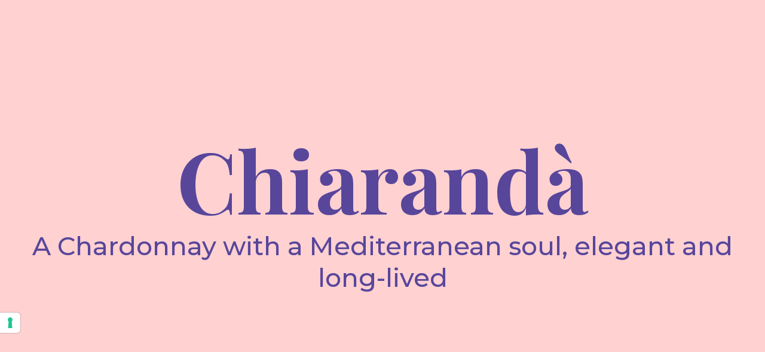

--- FILE ---
content_type: text/html; charset=UTF-8
request_url: https://www.donnafugata.it/en/product/chiaranda/2013/
body_size: 29078
content:
<!DOCTYPE html>
<html lang="en-US">
<head>

    <meta charset="UTF-8"/>
    <meta http-equiv="X-UA-Compatible" content="IE=edge">
    <meta http-equiv="Content-Type" content="text/html; charset=UTF-8"/>
    <meta name="viewport" content="width=device-width, initial-scale=1.0">

    
        <link rel="apple-touch-icon" sizes="180x180"
          href="https://www.donnafugata.it/wp-content/themes/donnafugata/assets/images/favicons/apple-touch-icon.png">
    <link rel="icon" type="image/png" sizes="32x32"
          href="https://www.donnafugata.it/wp-content/themes/donnafugata/assets/images/favicons/favicon-32x32.png">
    <link rel="icon" type="image/png" sizes="16x16"
          href="https://www.donnafugata.it/wp-content/themes/donnafugata/assets/images/favicons/favicon-16x16.png">
    <link rel="manifest" href="https://www.donnafugata.it/wp-content/themes/donnafugata/assets/images/favicons/site.webmanifest">
    <link rel="mask-icon" href="https://www.donnafugata.it/wp-content/themes/donnafugata/assets/images/favicons/safari-pinned-tab.svg" color="#0066b1">
    <link rel="shortcut icon" href="https://www.donnafugata.it/wp-content/themes/donnafugata/assets/images/favicons/favicon.ico">
    <meta name="msapplication-TileColor" content="#ffffff">
    <meta name="msapplication-config" content="https://www.donnafugata.it/wp-content/themes/donnafugata/assets/images/favicons/browserconfig.xml">
    <meta name="theme-color" content="#ffffff">

        <link rel="stylesheet" href="https://www.donnafugata.it/wp-content/themes/donnafugata/assets/stylesheets/main.css?v=202301261251" type="text/css"
          media="screen"/>
    <link rel="stylesheet" href="https://www.donnafugata.it/wp-content/themes/donnafugata/style.css?v=202301261251" type="text/css" media="screen"/>

    <link rel="pingback" href="https://www.donnafugata.it/xmlrpc.php"/>

    <script>history.scrollRestoration = 'manual'</script>

        <script>
            </script>
    <script src="https://www.donnafugata.it/wp-content/themes/donnafugata/assets/javascripts/main.js?v=202301261251_A1" defer></script>
    <script src="https://www.donnafugata.it/wp-content/themes/donnafugata/assets/javascripts/additional.js?v=202301261251" defer></script>

        <link rel="preconnect" href="https://fonts.googleapis.com">
    <link rel="preconnect" href="https://fonts.gstatic.com" crossorigin>

    <style>
	:root {
		--primary-color: #ffd1d1;
		--secondary-color: #58469b;
		--accent-color: #58469b;
	}
</style>

    
    <script>
window.dataLayer = window.dataLayer || [];
function gtag() {
dataLayer.push(arguments);
}
gtag("consent", 'default', {
ad_storage: 'denied',
analytics_storage: 'denied',
wait_for_update: 500
});
gtag('set', 'url_passthrough', true);
gtag('set', 'ads_data_redaction', false);
</script>

<!-- Google Tag Manager -->
<script>(function(w,d,s,l,i){w[l]=w[l]||[];w[l].push({'gtm.start':
new Date().getTime(),event:'gtm.js'});var f=d.getElementsByTagName(s)[0],
j=d.createElement(s),dl=l!='dataLayer'?'&l='+l:'';j.async=true;j.src=
'https://www.googletagmanager.com/gtm.js?id='+i+dl;f.parentNode.insertBefore(j,f);
})(window,document,'script','dataLayer','GTM-PMC3X3C');</script>
<!-- End Google Tag Manager -->

    <meta name='robots' content='max-image-preview:large' />

<!-- Google Tag Manager for WordPress by Coffice gtm4wp -->
<script data-cfasync="false" data-pagespeed-no-defer>
	var gtm4wp_datalayer_name = "dataLayer";
	const gtm4wp_use_sku_instead = false;
	const gtm4wp_id_prefix = '';
	const gtm4wp_remarketing = false;
	const gtm4wp_eec = true;
	const gtm4wp_classicec = false;
	const gtm4wp_currency = 'EUR';
	const gtm4wp_product_per_impression = 10;
	const gtm4wp_needs_shipping_address = false;
	const gtm4wp_business_vertical = 'retail';
	const gtm4wp_business_vertical_id = 'id';
</script>
<!-- End Google Tag Manager for WordPress by Coffice gtm4wp --><script>
const gtm4wp_is_safari = /^((?!chrome|android).)*safari/i.test(navigator.userAgent);
if ( gtm4wp_is_safari ) {
	window.addEventListener('pageshow', function(event) {
		if ( event.persisted ) {
			// if Safari loads the page from cache usually by navigating with the back button
			// it creates issues with product list click tracking
			// therefore GTM4WP forces the page reload in this browser
			window.location.reload();
		}
	});
}
</script>
	<!-- This site is optimized with the Yoast SEO plugin v19.10 - https://yoast.com/wordpress/plugins/seo/ -->
	<title>Chiarandà 2013 - Donnafugata</title>
	<meta name="description" content="Golden yellow, Chiarandà 2013 offers a fragrant and complex bouquet, with fruity notes of bergamot and yellow apple combined with notes of aroma" />
	<meta property="og:locale" content="en_US" />
	<meta property="og:type" content="article" />
	<meta property="og:title" content="Chiarandà - Donnafugata" />
	<meta property="og:description" content="A Chardonnay with a Mediterranean soul, elegant and long-lived" />
	<meta property="og:url" content="https://www.donnafugata.it/en/product/chiaranda/" />
	<meta property="og:site_name" content="Donnafugata" />
	<meta property="article:modified_time" content="2025-05-20T09:25:48+00:00" />
	<meta property="og:image" content="https://www.donnafugata.it/wp-content/uploads/2022/10/1_VI01219B_Chiaranda╠C-2019_075-L__thumb.jpg" />
	<meta property="og:image:width" content="720" />
	<meta property="og:image:height" content="959" />
	<meta property="og:image:type" content="image/jpeg" />
	<meta name="twitter:card" content="summary_large_image" />
	<meta name="twitter:label1" content="Est. reading time" />
	<meta name="twitter:data1" content="1 minute" />
	<script type="application/ld+json" class="yoast-schema-graph">{"@context":"https://schema.org","@graph":[{"@type":"WebPage","@id":"https://www.donnafugata.it/en/product/chiaranda/","url":"https://www.donnafugata.it/en/product/chiaranda/","name":"Chiarandà - Donnafugata","isPartOf":{"@id":"https://www.donnafugata.it/en/#website"},"primaryImageOfPage":{"@id":"https://www.donnafugata.it/en/product/chiaranda/#primaryimage"},"image":{"@id":"https://www.donnafugata.it/en/product/chiaranda/#primaryimage"},"thumbnailUrl":"https://www.donnafugata.it/wp-content/uploads/2022/10/1_VI01219B_Chiaranda╠C-2019_075-L__thumb.jpg","datePublished":"2022-09-19T13:39:22+00:00","dateModified":"2025-05-20T09:25:48+00:00","description":"A Chardonnay with a Mediterranean soul, elegant and long-lived","breadcrumb":{"@id":"https://www.donnafugata.it/en/product/chiaranda/#breadcrumb"},"inLanguage":"en-US","potentialAction":[{"@type":"ReadAction","target":["https://www.donnafugata.it/en/product/chiaranda/"]}]},{"@type":"ImageObject","inLanguage":"en-US","@id":"https://www.donnafugata.it/en/product/chiaranda/#primaryimage","url":"https://www.donnafugata.it/wp-content/uploads/2022/10/1_VI01219B_Chiaranda╠C-2019_075-L__thumb.jpg","contentUrl":"https://www.donnafugata.it/wp-content/uploads/2022/10/1_VI01219B_Chiaranda╠C-2019_075-L__thumb.jpg","width":720,"height":959},{"@type":"BreadcrumbList","@id":"https://www.donnafugata.it/en/product/chiaranda/#breadcrumb","itemListElement":[{"@type":"ListItem","position":1,"name":"Home","item":"https://www.donnafugata.it/en/"},{"@type":"ListItem","position":2,"name":"Shop","item":"https://www.donnafugata.it/en/shop/"},{"@type":"ListItem","position":3,"name":"Chiarandà"}]},{"@type":"WebSite","@id":"https://www.donnafugata.it/en/#website","url":"https://www.donnafugata.it/en/","name":"Donnafugata","description":"Donnafugata INT","potentialAction":[{"@type":"SearchAction","target":{"@type":"EntryPoint","urlTemplate":"https://www.donnafugata.it/en/?s={search_term_string}"},"query-input":"required name=search_term_string"}],"inLanguage":"en-US"}]}</script>
	<!-- / Yoast SEO plugin. -->


<script type='application/javascript' id='pys-version-script'>console.log('PixelYourSite PRO version 10.1.2');</script>
<link rel='dns-prefetch' href='//s.w.org' />
<link rel='stylesheet' id='acfw-blocks-frontend-css'  href='https://www.donnafugata.it/wp-content/plugins/advanced-coupons-for-woocommerce-free/css/acfw-blocks-frontend.css?ver=4.5.1.1' type='text/css' media='all' />
<link rel='stylesheet' id='woocommerce-general-css'  href='//www.donnafugata.it/wp-content/themes/donnafugata/assets/stylesheets/shop.full.css' type='text/css' media='all' />
<style id='woocommerce-inline-inline-css' type='text/css'>
.woocommerce form .form-row .required { visibility: visible; }
</style>
<link rel='stylesheet' id='xpay-checkout-css'  href='https://www.donnafugata.it/wp-content/plugins/cartasi-x-pay/assets/css/xpay.css?ver=7.5.0' type='text/css' media='all' />
<link rel='stylesheet' id='gateway-css'  href='https://www.donnafugata.it/wp-content/plugins/woocommerce-paypal-payments/modules/ppcp-button/assets/css/gateway.css?ver=2.9.0' type='text/css' media='all' />
<script type='text/javascript' src='https://www.donnafugata.it/wp-includes/js/jquery/jquery.min.js?ver=3.6.0' id='jquery-core-js'></script>
<script type='text/javascript' src='https://www.donnafugata.it/wp-includes/js/jquery/jquery-migrate.min.js?ver=3.3.2' id='jquery-migrate-js'></script>
<script type='text/javascript' id='wpml-cookie-js-extra'>
/* <![CDATA[ */
var wpml_cookies = {"wp-wpml_current_language":{"value":"en","expires":1,"path":"\/"}};
var wpml_cookies = {"wp-wpml_current_language":{"value":"en","expires":1,"path":"\/"}};
/* ]]> */
</script>
<script type='text/javascript' src='https://www.donnafugata.it/wp-content/plugins/sitepress-multilingual-cms/res/js/cookies/language-cookie.js?ver=4.5.8' id='wpml-cookie-js'></script>
<script type='text/javascript' src='https://www.donnafugata.it/wp-content/plugins/cartasi-x-pay/assets/js/xpay.js?ver=7.5.0' id='xpay-checkout-js'></script>
<script type='text/javascript' src='https://www.donnafugata.it/wp-content/plugins/coffice-google-tag-manager/js/gtm4wp-woocommerce-enhanced.js?ver=1.16.3' id='gtm4wp-woocommerce-enhanced-js'></script>
<script type='text/javascript' src='https://www.donnafugata.it/wp-content/plugins/pixelyoursite-pro/dist/scripts/js.cookie-2.1.3.min.js?ver=2.1.3' id='js-cookie-pys-js'></script>
<script type='text/javascript' src='https://www.donnafugata.it/wp-content/plugins/pixelyoursite-pro/dist/scripts/jquery.bind-first-0.2.3.min.js?ver=6.0.2' id='jquery-bind-first-js'></script>
<script type='text/javascript' src='https://www.donnafugata.it/wp-content/plugins/pixelyoursite-pro/dist/scripts/vimeo.min.js?ver=6.0.2' id='vimeo-js'></script>
<script type='text/javascript' id='pys-js-extra'>
/* <![CDATA[ */
var pysOptions = {"staticEvents":{"facebook":{"woo_view_content":[{"delay":0,"type":"static","name":"ViewContent","eventID":"64d8c2f5-1430-4026-96a9-c160c9357283","pixelIds":["931914664634342"],"params":{"content_ids":["43280"],"content_type":"product_group","content_name":"Chiarand\u00e0","category_name":"White wine","value":9999,"currency":"EUR","contents":[{"id":"43280","quantity":1}],"product_price":9999,"page_title":"Chiarand\u00e0","post_type":"product","post_id":43280,"plugin":"PixelYourSite","event_url":"www.donnafugata.it\/en\/product\/chiaranda\/2013\/","user_role":"guest"},"e_id":"woo_view_content","ids":[],"hasTimeWindow":false,"timeWindow":0,"woo_order":"","edd_order":""}],"init_event":[{"delay":0,"type":"static","name":"PageView","eventID":"21e26500-5b8a-4128-921b-b4f3506ca7e2","pixelIds":["931914664634342"],"params":{"categories":"White wine","page_title":"Chiarand\u00e0","post_type":"product","post_id":43280,"plugin":"PixelYourSite","event_url":"www.donnafugata.it\/en\/product\/chiaranda\/2013\/","user_role":"guest"},"e_id":"init_event","ids":[],"hasTimeWindow":false,"timeWindow":0,"woo_order":"","edd_order":""}]},"ga":{"woo_view_content":[{"delay":0,"type":"static","name":"view_item","unify":false,"trackingIds":["G-WZERZXDRGD"],"params":{"items":[{"id":"43280","name":"Chiarand\u00e0","quantity":1,"price":9999,"affiliation":"Donnafugata","item_category":"White wine"}],"currency":"EUR","ecomm_prodid":"43280","ecomm_pagetype":"product","ecomm_totalvalue":9999,"page_title":"Chiarand\u00e0","post_type":"product","post_id":43280,"plugin":"PixelYourSite","event_url":"www.donnafugata.it\/en\/product\/chiaranda\/2013\/","user_role":"guest"},"e_id":"woo_view_content","ids":[],"hasTimeWindow":false,"timeWindow":0,"eventID":"","woo_order":"","edd_order":""}],"woo_view_item_list_single":[{"delay":0,"type":"static","name":"view_item_list","trackingIds":["G-WZERZXDRGD"],"params":{"event_category":"ecommerce","event_label":"Related Products","currency":"EUR","items":[{"id":"42989","name":"Sul Vulcano Etna Bianco Doc","quantity":1,"price":9999,"affiliation":"Donnafugata","item_category":"White wine"},{"id":"43173","name":"Lighea","quantity":1,"price":9999,"affiliation":"Donnafugata","item_category":"White wine"},{"id":"43220","name":"Anth\u00eclia","quantity":1,"price":9999,"affiliation":"Donnafugata","item_category":"White wine"},{"id":"43272","name":"Isolano Dolce&Gabbana e Donnafugata","quantity":1,"price":9999,"affiliation":"Donnafugata","item_category":"White wine"},{"id":"43337","name":"Damarino","quantity":1,"price":9999,"affiliation":"Donnafugata","item_category":"White wine"},{"id":"43672","name":"Vigna di Gabri","quantity":1,"price":9999,"affiliation":"Donnafugata","item_category":"White wine"},{"id":"43722","name":"SurSur","quantity":1,"price":9999,"affiliation":"Donnafugata","item_category":"White wine"},{"id":"43738","name":"Prio","quantity":1,"price":9999,"affiliation":"Donnafugata","item_category":"White wine"},{"id":"43752","name":"Passiperduti","quantity":1,"price":9999,"affiliation":"Donnafugata","item_category":"White wine"},{"id":"43756","name":"La Fuga","quantity":1,"price":9999,"affiliation":"Donnafugata","item_category":"White wine"}],"page_title":"Chiarand\u00e0","post_type":"product","post_id":43280,"plugin":"PixelYourSite","event_url":"www.donnafugata.it\/en\/product\/chiaranda\/2013\/","user_role":"guest"},"e_id":"woo_view_item_list_single","ids":[],"hasTimeWindow":false,"timeWindow":0,"eventID":"","woo_order":"","edd_order":""}]}},"dynamicEvents":{"automatic_event_internal_link":{"facebook":{"delay":0,"type":"dyn","name":"InternalClick","eventID":"f915a60d-9709-4a26-a96c-8ecb92b2ba99","pixelIds":["931914664634342"],"params":{"page_title":"Chiarand\u00e0","post_type":"product","post_id":43280,"plugin":"PixelYourSite","event_url":"www.donnafugata.it\/en\/product\/chiaranda\/2013\/","user_role":"guest"},"e_id":"automatic_event_internal_link","ids":[],"hasTimeWindow":false,"timeWindow":0,"woo_order":"","edd_order":""},"ga":{"delay":0,"type":"dyn","name":"InternalClick","trackingIds":["G-WZERZXDRGD"],"params":{"page_title":"Chiarand\u00e0","post_type":"product","post_id":43280,"plugin":"PixelYourSite","event_url":"www.donnafugata.it\/en\/product\/chiaranda\/2013\/","user_role":"guest"},"e_id":"automatic_event_internal_link","ids":[],"hasTimeWindow":false,"timeWindow":0,"eventID":"","woo_order":"","edd_order":""}},"automatic_event_outbound_link":{"facebook":{"delay":0,"type":"dyn","name":"OutboundClick","eventID":"2135be73-3a89-4a01-bcca-cbdb01ae6182","pixelIds":["931914664634342"],"params":{"page_title":"Chiarand\u00e0","post_type":"product","post_id":43280,"plugin":"PixelYourSite","event_url":"www.donnafugata.it\/en\/product\/chiaranda\/2013\/","user_role":"guest"},"e_id":"automatic_event_outbound_link","ids":[],"hasTimeWindow":false,"timeWindow":0,"woo_order":"","edd_order":""},"ga":{"delay":0,"type":"dyn","name":"OutboundClick","trackingIds":["G-WZERZXDRGD"],"params":{"page_title":"Chiarand\u00e0","post_type":"product","post_id":43280,"plugin":"PixelYourSite","event_url":"www.donnafugata.it\/en\/product\/chiaranda\/2013\/","user_role":"guest"},"e_id":"automatic_event_outbound_link","ids":[],"hasTimeWindow":false,"timeWindow":0,"eventID":"","woo_order":"","edd_order":""}},"automatic_event_video":{"facebook":{"delay":0,"type":"dyn","name":"WatchVideo","eventID":"1cab552d-d30e-4074-b0a7-4d4a2423cb9f","pixelIds":["931914664634342"],"params":{"page_title":"Chiarand\u00e0","post_type":"product","post_id":43280,"plugin":"PixelYourSite","event_url":"www.donnafugata.it\/en\/product\/chiaranda\/2013\/","user_role":"guest"},"e_id":"automatic_event_video","ids":[],"hasTimeWindow":false,"timeWindow":0,"woo_order":"","edd_order":""},"ga":{"delay":0,"type":"dyn","name":"WatchVideo","youtube_disabled":false,"trackingIds":["G-WZERZXDRGD"],"params":{"page_title":"Chiarand\u00e0","post_type":"product","post_id":43280,"plugin":"PixelYourSite","event_url":"www.donnafugata.it\/en\/product\/chiaranda\/2013\/","user_role":"guest"},"e_id":"automatic_event_video","ids":[],"hasTimeWindow":false,"timeWindow":0,"eventID":"","woo_order":"","edd_order":""}},"automatic_event_tel_link":{"facebook":{"delay":0,"type":"dyn","name":"TelClick","eventID":"dae03078-8f2a-4e1f-8cce-bf0b440ed986","pixelIds":["931914664634342"],"params":{"page_title":"Chiarand\u00e0","post_type":"product","post_id":43280,"plugin":"PixelYourSite","event_url":"www.donnafugata.it\/en\/product\/chiaranda\/2013\/","user_role":"guest"},"e_id":"automatic_event_tel_link","ids":[],"hasTimeWindow":false,"timeWindow":0,"woo_order":"","edd_order":""},"ga":{"delay":0,"type":"dyn","name":"TelClick","trackingIds":["G-WZERZXDRGD"],"params":{"page_title":"Chiarand\u00e0","post_type":"product","post_id":43280,"plugin":"PixelYourSite","event_url":"www.donnafugata.it\/en\/product\/chiaranda\/2013\/","user_role":"guest"},"e_id":"automatic_event_tel_link","ids":[],"hasTimeWindow":false,"timeWindow":0,"eventID":"","woo_order":"","edd_order":""}},"automatic_event_email_link":{"facebook":{"delay":0,"type":"dyn","name":"EmailClick","eventID":"227d1716-a11d-4110-a4e2-64f4bdca8e38","pixelIds":["931914664634342"],"params":{"page_title":"Chiarand\u00e0","post_type":"product","post_id":43280,"plugin":"PixelYourSite","event_url":"www.donnafugata.it\/en\/product\/chiaranda\/2013\/","user_role":"guest"},"e_id":"automatic_event_email_link","ids":[],"hasTimeWindow":false,"timeWindow":0,"woo_order":"","edd_order":""},"ga":{"delay":0,"type":"dyn","name":"EmailClick","trackingIds":["G-WZERZXDRGD"],"params":{"page_title":"Chiarand\u00e0","post_type":"product","post_id":43280,"plugin":"PixelYourSite","event_url":"www.donnafugata.it\/en\/product\/chiaranda\/2013\/","user_role":"guest"},"e_id":"automatic_event_email_link","ids":[],"hasTimeWindow":false,"timeWindow":0,"eventID":"","woo_order":"","edd_order":""}},"automatic_event_form":{"facebook":{"delay":0,"type":"dyn","name":"Form","eventID":"bb8e0f22-c722-4247-be6c-7c9318cef262","pixelIds":["931914664634342"],"params":{"page_title":"Chiarand\u00e0","post_type":"product","post_id":43280,"plugin":"PixelYourSite","event_url":"www.donnafugata.it\/en\/product\/chiaranda\/2013\/","user_role":"guest"},"e_id":"automatic_event_form","ids":[],"hasTimeWindow":false,"timeWindow":0,"woo_order":"","edd_order":""},"ga":{"delay":0,"type":"dyn","name":"Form","trackingIds":["G-WZERZXDRGD"],"params":{"page_title":"Chiarand\u00e0","post_type":"product","post_id":43280,"plugin":"PixelYourSite","event_url":"www.donnafugata.it\/en\/product\/chiaranda\/2013\/","user_role":"guest"},"e_id":"automatic_event_form","ids":[],"hasTimeWindow":false,"timeWindow":0,"eventID":"","woo_order":"","edd_order":""}},"automatic_event_download":{"facebook":{"delay":0,"type":"dyn","name":"Download","extensions":["","doc","exe","js","pdf","ppt","tgz","zip","xls"],"eventID":"1d674bb2-767d-467f-8547-bf3ea7f2655a","pixelIds":["931914664634342"],"params":{"page_title":"Chiarand\u00e0","post_type":"product","post_id":43280,"plugin":"PixelYourSite","event_url":"www.donnafugata.it\/en\/product\/chiaranda\/2013\/","user_role":"guest"},"e_id":"automatic_event_download","ids":[],"hasTimeWindow":false,"timeWindow":0,"woo_order":"","edd_order":""},"ga":{"delay":0,"type":"dyn","name":"Download","extensions":["","doc","exe","js","pdf","ppt","tgz","zip","xls"],"trackingIds":["G-WZERZXDRGD"],"params":{"page_title":"Chiarand\u00e0","post_type":"product","post_id":43280,"plugin":"PixelYourSite","event_url":"www.donnafugata.it\/en\/product\/chiaranda\/2013\/","user_role":"guest"},"e_id":"automatic_event_download","ids":[],"hasTimeWindow":false,"timeWindow":0,"eventID":"","woo_order":"","edd_order":""}},"automatic_event_comment":{"facebook":{"delay":0,"type":"dyn","name":"Comment","eventID":"1954fd69-0e95-4083-8410-0f6812a8d7b3","pixelIds":["931914664634342"],"params":{"page_title":"Chiarand\u00e0","post_type":"product","post_id":43280,"plugin":"PixelYourSite","event_url":"www.donnafugata.it\/en\/product\/chiaranda\/2013\/","user_role":"guest"},"e_id":"automatic_event_comment","ids":[],"hasTimeWindow":false,"timeWindow":0,"woo_order":"","edd_order":""},"ga":{"delay":0,"type":"dyn","name":"Comment","trackingIds":["G-WZERZXDRGD"],"params":{"page_title":"Chiarand\u00e0","post_type":"product","post_id":43280,"plugin":"PixelYourSite","event_url":"www.donnafugata.it\/en\/product\/chiaranda\/2013\/","user_role":"guest"},"e_id":"automatic_event_comment","ids":[],"hasTimeWindow":false,"timeWindow":0,"eventID":"","woo_order":"","edd_order":""}},"automatic_event_adsense":{"facebook":{"delay":0,"type":"dyn","name":"AdSense","eventID":"b7e59548-1c74-4180-99a3-ecb55e3be3c1","pixelIds":["931914664634342"],"params":{"page_title":"Chiarand\u00e0","post_type":"product","post_id":43280,"plugin":"PixelYourSite","event_url":"www.donnafugata.it\/en\/product\/chiaranda\/2013\/","user_role":"guest"},"e_id":"automatic_event_adsense","ids":[],"hasTimeWindow":false,"timeWindow":0,"woo_order":"","edd_order":""},"ga":{"delay":0,"type":"dyn","name":"AdSense","trackingIds":["G-WZERZXDRGD"],"params":{"page_title":"Chiarand\u00e0","post_type":"product","post_id":43280,"plugin":"PixelYourSite","event_url":"www.donnafugata.it\/en\/product\/chiaranda\/2013\/","user_role":"guest"},"e_id":"automatic_event_adsense","ids":[],"hasTimeWindow":false,"timeWindow":0,"eventID":"","woo_order":"","edd_order":""}},"automatic_event_scroll":{"facebook":{"delay":0,"type":"dyn","name":"PageScroll","scroll_percent":30,"eventID":"3027c3be-e942-4521-8d28-2c16582fc082","pixelIds":["931914664634342"],"params":{"page_title":"Chiarand\u00e0","post_type":"product","post_id":43280,"plugin":"PixelYourSite","event_url":"www.donnafugata.it\/en\/product\/chiaranda\/2013\/","user_role":"guest"},"e_id":"automatic_event_scroll","ids":[],"hasTimeWindow":false,"timeWindow":0,"woo_order":"","edd_order":""},"ga":{"delay":0,"type":"dyn","name":"PageScroll","scroll_percent":30,"trackingIds":["G-WZERZXDRGD"],"params":{"page_title":"Chiarand\u00e0","post_type":"product","post_id":43280,"plugin":"PixelYourSite","event_url":"www.donnafugata.it\/en\/product\/chiaranda\/2013\/","user_role":"guest"},"e_id":"automatic_event_scroll","ids":[],"hasTimeWindow":false,"timeWindow":0,"eventID":"","woo_order":"","edd_order":""}},"automatic_event_time_on_page":{"facebook":{"delay":0,"type":"dyn","name":"TimeOnPage","time_on_page":30,"eventID":"2d52f00e-4fc1-4739-bf5b-0d9644489180","pixelIds":["931914664634342"],"params":{"page_title":"Chiarand\u00e0","post_type":"product","post_id":43280,"plugin":"PixelYourSite","event_url":"www.donnafugata.it\/en\/product\/chiaranda\/2013\/","user_role":"guest"},"e_id":"automatic_event_time_on_page","ids":[],"hasTimeWindow":false,"timeWindow":0,"woo_order":"","edd_order":""},"ga":{"delay":0,"type":"dyn","name":"TimeOnPage","time_on_page":30,"trackingIds":["G-WZERZXDRGD"],"params":{"page_title":"Chiarand\u00e0","post_type":"product","post_id":43280,"plugin":"PixelYourSite","event_url":"www.donnafugata.it\/en\/product\/chiaranda\/2013\/","user_role":"guest"},"e_id":"automatic_event_time_on_page","ids":[],"hasTimeWindow":false,"timeWindow":0,"eventID":"","woo_order":"","edd_order":""}},"woo_affiliate":{"facebook":{"delay":0,"type":"dyn","eventID":"18bb9ba3-beee-4240-a674-6051f4561823","pixelIds":["931914664634342"],"params":{"page_title":"Chiarand\u00e0","post_type":"product","post_id":43280,"plugin":"PixelYourSite","event_url":"www.donnafugata.it\/en\/product\/chiaranda\/2013\/","user_role":"guest"},"e_id":"woo_affiliate","ids":[],"hasTimeWindow":false,"timeWindow":0,"woo_order":"","edd_order":""},"ga":{"delay":0,"type":"dyn","trackingIds":["G-WZERZXDRGD"],"params":{"page_title":"Chiarand\u00e0","post_type":"product","post_id":43280,"plugin":"PixelYourSite","event_url":"www.donnafugata.it\/en\/product\/chiaranda\/2013\/","user_role":"guest"},"e_id":"woo_affiliate","ids":[],"hasTimeWindow":false,"timeWindow":0,"eventID":"","woo_order":"","edd_order":""}},"woo_select_content_single":{"43272":{"ga":{"delay":0,"type":"dyn","name":"select_item","trackingIds":["G-WZERZXDRGD"],"params":{"items":[{"id":"43272","name":"Isolano Dolce&Gabbana e Donnafugata","quantity":1,"price":9999,"item_list_name":"Related Products","item_list_id":"related_products","affiliation":"Donnafugata","item_category":"White wine"}],"event_category":"ecommerce","content_type":"product","page_title":"Chiarand\u00e0","post_type":"product","post_id":43280,"plugin":"PixelYourSite","event_url":"www.donnafugata.it\/en\/product\/chiaranda\/2013\/","user_role":"guest"},"e_id":"woo_select_content_single","ids":[],"hasTimeWindow":false,"timeWindow":0,"eventID":"","woo_order":"","edd_order":""}},"43756":{"ga":{"delay":0,"type":"dyn","name":"select_item","trackingIds":["G-WZERZXDRGD"],"params":{"items":[{"id":"43756","name":"La Fuga","quantity":1,"price":9999,"item_list_name":"Related Products","item_list_id":"related_products","affiliation":"Donnafugata","item_category":"White wine"}],"event_category":"ecommerce","content_type":"product","page_title":"Chiarand\u00e0","post_type":"product","post_id":43280,"plugin":"PixelYourSite","event_url":"www.donnafugata.it\/en\/product\/chiaranda\/2013\/","user_role":"guest"},"e_id":"woo_select_content_single","ids":[],"hasTimeWindow":false,"timeWindow":0,"eventID":"","woo_order":"","edd_order":""}},"43337":{"ga":{"delay":0,"type":"dyn","name":"select_item","trackingIds":["G-WZERZXDRGD"],"params":{"items":[{"id":"43337","name":"Damarino","quantity":1,"price":9999,"item_list_name":"Related Products","item_list_id":"related_products","affiliation":"Donnafugata","item_category":"White wine"}],"event_category":"ecommerce","content_type":"product","page_title":"Chiarand\u00e0","post_type":"product","post_id":43280,"plugin":"PixelYourSite","event_url":"www.donnafugata.it\/en\/product\/chiaranda\/2013\/","user_role":"guest"},"e_id":"woo_select_content_single","ids":[],"hasTimeWindow":false,"timeWindow":0,"eventID":"","woo_order":"","edd_order":""}},"43722":{"ga":{"delay":0,"type":"dyn","name":"select_item","trackingIds":["G-WZERZXDRGD"],"params":{"items":[{"id":"43722","name":"SurSur","quantity":1,"price":9999,"item_list_name":"Related Products","item_list_id":"related_products","affiliation":"Donnafugata","item_category":"White wine"}],"event_category":"ecommerce","content_type":"product","page_title":"Chiarand\u00e0","post_type":"product","post_id":43280,"plugin":"PixelYourSite","event_url":"www.donnafugata.it\/en\/product\/chiaranda\/2013\/","user_role":"guest"},"e_id":"woo_select_content_single","ids":[],"hasTimeWindow":false,"timeWindow":0,"eventID":"","woo_order":"","edd_order":""}},"43752":{"ga":{"delay":0,"type":"dyn","name":"select_item","trackingIds":["G-WZERZXDRGD"],"params":{"items":[{"id":"43752","name":"Passiperduti","quantity":1,"price":9999,"item_list_name":"Related Products","item_list_id":"related_products","affiliation":"Donnafugata","item_category":"White wine"}],"event_category":"ecommerce","content_type":"product","page_title":"Chiarand\u00e0","post_type":"product","post_id":43280,"plugin":"PixelYourSite","event_url":"www.donnafugata.it\/en\/product\/chiaranda\/2013\/","user_role":"guest"},"e_id":"woo_select_content_single","ids":[],"hasTimeWindow":false,"timeWindow":0,"eventID":"","woo_order":"","edd_order":""}},"42989":{"ga":{"delay":0,"type":"dyn","name":"select_item","trackingIds":["G-WZERZXDRGD"],"params":{"items":[{"id":"42989","name":"Sul Vulcano Etna Bianco Doc","quantity":1,"price":9999,"item_list_name":"Related Products","item_list_id":"related_products","affiliation":"Donnafugata","item_category":"White wine"}],"event_category":"ecommerce","content_type":"product","page_title":"Chiarand\u00e0","post_type":"product","post_id":43280,"plugin":"PixelYourSite","event_url":"www.donnafugata.it\/en\/product\/chiaranda\/2013\/","user_role":"guest"},"e_id":"woo_select_content_single","ids":[],"hasTimeWindow":false,"timeWindow":0,"eventID":"","woo_order":"","edd_order":""}},"43672":{"ga":{"delay":0,"type":"dyn","name":"select_item","trackingIds":["G-WZERZXDRGD"],"params":{"items":[{"id":"43672","name":"Vigna di Gabri","quantity":1,"price":9999,"item_list_name":"Related Products","item_list_id":"related_products","affiliation":"Donnafugata","item_category":"White wine"}],"event_category":"ecommerce","content_type":"product","page_title":"Chiarand\u00e0","post_type":"product","post_id":43280,"plugin":"PixelYourSite","event_url":"www.donnafugata.it\/en\/product\/chiaranda\/2013\/","user_role":"guest"},"e_id":"woo_select_content_single","ids":[],"hasTimeWindow":false,"timeWindow":0,"eventID":"","woo_order":"","edd_order":""}},"43220":{"ga":{"delay":0,"type":"dyn","name":"select_item","trackingIds":["G-WZERZXDRGD"],"params":{"items":[{"id":"43220","name":"Anth\u00eclia","quantity":1,"price":9999,"item_list_name":"Related Products","item_list_id":"related_products","affiliation":"Donnafugata","item_category":"White wine"}],"event_category":"ecommerce","content_type":"product","page_title":"Chiarand\u00e0","post_type":"product","post_id":43280,"plugin":"PixelYourSite","event_url":"www.donnafugata.it\/en\/product\/chiaranda\/2013\/","user_role":"guest"},"e_id":"woo_select_content_single","ids":[],"hasTimeWindow":false,"timeWindow":0,"eventID":"","woo_order":"","edd_order":""}},"43738":{"ga":{"delay":0,"type":"dyn","name":"select_item","trackingIds":["G-WZERZXDRGD"],"params":{"items":[{"id":"43738","name":"Prio","quantity":1,"price":9999,"item_list_name":"Related Products","item_list_id":"related_products","affiliation":"Donnafugata","item_category":"White wine"}],"event_category":"ecommerce","content_type":"product","page_title":"Chiarand\u00e0","post_type":"product","post_id":43280,"plugin":"PixelYourSite","event_url":"www.donnafugata.it\/en\/product\/chiaranda\/2013\/","user_role":"guest"},"e_id":"woo_select_content_single","ids":[],"hasTimeWindow":false,"timeWindow":0,"eventID":"","woo_order":"","edd_order":""}},"43173":{"ga":{"delay":0,"type":"dyn","name":"select_item","trackingIds":["G-WZERZXDRGD"],"params":{"items":[{"id":"43173","name":"Lighea","quantity":1,"price":9999,"item_list_name":"Related Products","item_list_id":"related_products","affiliation":"Donnafugata","item_category":"White wine"}],"event_category":"ecommerce","content_type":"product","page_title":"Chiarand\u00e0","post_type":"product","post_id":43280,"plugin":"PixelYourSite","event_url":"www.donnafugata.it\/en\/product\/chiaranda\/2013\/","user_role":"guest"},"e_id":"woo_select_content_single","ids":[],"hasTimeWindow":false,"timeWindow":0,"eventID":"","woo_order":"","edd_order":""}},"167157":{"ga":{"delay":0,"type":"dyn","name":"select_item","trackingIds":["G-WZERZXDRGD"],"params":{"items":[{"id":"167157","name":"Opera Unica","quantity":1,"price":9999,"item_list_name":"Related Products","item_list_id":"related_products","affiliation":"Donnafugata","item_category":"White wine"}],"event_category":"ecommerce","content_type":"product","page_title":"Chiarand\u00e0","post_type":"product","post_id":43280,"plugin":"PixelYourSite","event_url":"www.donnafugata.it\/en\/product\/chiaranda\/2013\/","user_role":"guest"},"e_id":"woo_select_content_single","ids":[],"hasTimeWindow":false,"timeWindow":0,"eventID":"","woo_order":"","edd_order":""}}}},"triggerEvents":{"145967":{"facebook":{"delay":0,"type":"trigger","trigger_type":"scroll_pos","trigger_value":[50],"name":"Scroll50","eventID":"e46642e8-d5ea-45fd-8e18-871e98a8de22","pixelIds":["931914664634342"],"params":{"page_title":"Chiarand\u00e0","post_type":"product","post_id":43280,"plugin":"PixelYourSite","event_url":"www.donnafugata.it\/en\/product\/chiaranda\/2013\/","user_role":"guest"},"e_id":"custom_event","ids":[],"hasTimeWindow":false,"timeWindow":0,"woo_order":"","edd_order":""}}},"triggerEventTypes":{"scroll_pos":{"145967":[50]}},"facebook":{"pixelIds":["931914664634342"],"advancedMatchingEnabled":true,"advancedMatching":[],"removeMetadata":false,"wooVariableAsSimple":false,"serverApiEnabled":true,"wooCRSendFromServer":false,"send_external_id":true},"ga":{"trackingIds":["G-WZERZXDRGD"],"retargetingLogic":"ecomm","crossDomainEnabled":false,"crossDomainAcceptIncoming":false,"crossDomainDomains":[],"wooVariableAsSimple":true,"isDebugEnabled":[false],"disableAdvertisingFeatures":false,"disableAdvertisingPersonalization":false},"debug":"","siteUrl":"https:\/\/www.donnafugata.it","ajaxUrl":"https:\/\/www.donnafugata.it\/wp-admin\/admin-ajax.php","ajax_event":"3fe0ae9df3","trackUTMs":"1","trackTrafficSource":"1","user_id":"0","enable_lading_page_param":"1","cookie_duration":"7","enable_event_day_param":"1","enable_event_month_param":"1","enable_event_time_param":"1","enable_remove_target_url_param":"1","enable_remove_download_url_param":"1","visit_data_model":"last_visit","last_visit_duration":"60","enable_auto_save_advance_matching":"1","advance_matching_fn_names":["","first_name","first-name","first name","name"],"advance_matching_ln_names":["","last_name","last-name","last name"],"advance_matching_tel_names":["","phone","tel"],"enable_success_send_form":"","enable_automatic_events":"1","enable_event_video":"1","ajaxForServerEvent":"1","send_external_id":"1","external_id_expire":"180","google_consent_mode":"1","gdpr":{"ajax_enabled":false,"all_disabled_by_api":false,"facebook_disabled_by_api":false,"tiktok_disabled_by_api":false,"analytics_disabled_by_api":false,"google_ads_disabled_by_api":false,"pinterest_disabled_by_api":false,"bing_disabled_by_api":false,"externalID_disabled_by_api":false,"facebook_prior_consent_enabled":true,"tiktok_prior_consent_enabled":true,"analytics_prior_consent_enabled":true,"google_ads_prior_consent_enabled":true,"pinterest_prior_consent_enabled":true,"bing_prior_consent_enabled":true,"cookiebot_integration_enabled":false,"cookiebot_facebook_consent_category":"marketing","cookiebot_tiktok_consent_category":"marketing","cookiebot_analytics_consent_category":"statistics","cookiebot_google_ads_consent_category":"marketing","cookiebot_pinterest_consent_category":"marketing","cookiebot_bing_consent_category":"marketing","cookie_notice_integration_enabled":false,"cookie_law_info_integration_enabled":false,"real_cookie_banner_integration_enabled":false,"consent_magic_integration_enabled":false,"analytics_storage":{"enabled":true,"value":"granted","filter":false},"ad_storage":{"enabled":true,"value":"granted","filter":false},"ad_user_data":{"enabled":true,"value":"granted","filter":false},"ad_personalization":{"enabled":true,"value":"granted","filter":false}},"cookie":{"disabled_all_cookie":false,"disabled_start_session_cookie":false,"disabled_advanced_form_data_cookie":false,"disabled_landing_page_cookie":false,"disabled_first_visit_cookie":false,"disabled_trafficsource_cookie":false,"disabled_utmTerms_cookie":false,"disabled_utmId_cookie":false},"tracking_analytics":{"TrafficSource":"direct","TrafficLanding":"https:\/\/www.donnafugata.it\/en\/product\/chiaranda\/2013\/","TrafficUtms":[],"TrafficUtmsId":[]},"automatic":{"enable_youtube":true,"enable_vimeo":true,"enable_video":true},"woo":{"enabled":true,"enabled_save_data_to_orders":true,"addToCartOnButtonEnabled":true,"addToCartOnButtonValueEnabled":true,"addToCartOnButtonValueOption":"price","woo_purchase_on_transaction":true,"singleProductId":43280,"affiliateEnabled":true,"removeFromCartSelector":"form.woocommerce-cart-form .remove","addToCartCatchMethod":"add_cart_hook","is_order_received_page":false,"containOrderId":false,"affiliateEventName":"Lead"},"edd":{"enabled":false}};
/* ]]> */
</script>
<script type='text/javascript' src='https://www.donnafugata.it/wp-content/plugins/pixelyoursite-pro/dist/scripts/public.js?ver=10.1.2' id='pys-js'></script>
<link rel="https://api.w.org/" href="https://www.donnafugata.it/en/wp-json/" /><link rel="alternate" type="application/json" href="https://www.donnafugata.it/en/wp-json/wp/v2/product/43280" /><link rel="EditURI" type="application/rsd+xml" title="RSD" href="https://www.donnafugata.it/xmlrpc.php?rsd" />
<link rel="wlwmanifest" type="application/wlwmanifest+xml" href="https://www.donnafugata.it/wp-includes/wlwmanifest.xml" /> 
<meta name="generator" content="WordPress 6.0.2" />
<meta name="generator" content="WooCommerce 6.8.2" />
<link rel='shortlink' href='https://www.donnafugata.it/en/?p=43280' />
<script src="https://www.donnafugata.it/wp-content/plugins/cartasi-x-pay/assets/js/pagodil-sticker.min.js?v=7.5.0"></script><style>.pagodil-sticker-container { display: inline-block; margin-bottom: 60px; } </style>
<!-- Google Tag Manager for WordPress by gtm4wp.com -->
<!-- GTM Container placement set to automatic -->
<script data-cfasync="false" data-pagespeed-no-defer>
	var dataLayer_content = {"cartContent":{"totals":{"applied_coupons":[],"discount_total":0,"subtotal":0,"total":0},"items":[]},"productRatingCounts":[],"productAverageRating":0,"productReviewCount":0,"productType":"variable","productIsVariable":1,"ecomm_prodid":43280,"ecomm_pagetype":"product","ecomm_totalvalue":9999};
	dataLayer.push( dataLayer_content );
</script>
<!-- End Google Tag Manager -->
<!-- End Google Tag Manager for WordPress by gtm4wp.com -->
<!-- Multisite links -->
<link rel="alternate" href="https://www.donnafugata.it/ita/it/prodotto/chiaranda/2013/" hreflang="it-IT"/>
<link rel="alternate" href="https://www.donnafugata.it/aut/en/product/chiaranda/2013/" hreflang="en-AT"/>
<link rel="alternate" href="https://www.donnafugata.it/aut/de/produkt/chiaranda/2013/" hreflang="de-AT"/>
<link rel="alternate" href="https://www.donnafugata.it/bel/en/product/chiaranda/2013/" hreflang="en-BE"/>
<link rel="alternate" href="https://www.donnafugata.it/bel/de/produkt/chiaranda/2013/" hreflang="de-BE"/>
<link rel="alternate" href="https://www.donnafugata.it/fra/en/product/chiaranda/2013/" hreflang="en-FR"/>
<link rel="alternate" href="https://www.donnafugata.it/deu/de/produkt/chiaranda/2013/" hreflang="de-DE"/>
<link rel="alternate" href="https://www.donnafugata.it/nld/en/product/chiaranda/2013/" hreflang="en-NL"/>
<link rel="alternate" href="https://www.donnafugata.it/esp/en/product/chiaranda/2013/" hreflang="en-ES"/>
<link rel="alternate" href="https://www.donnafugata.it/che/en/product/chiaranda/2013/" hreflang="en-CH"/>
<link rel="alternate" href="https://www.donnafugata.it/che/de/produkt/chiaranda/2013/" hreflang="de-CH"/>
<link rel="alternate" href="https://www.donnafugata.it/gbr/en/product/chiaranda/2013/" hreflang="en-GB"/>
<link rel="alternate" href="https://www.donnafugata.it/usa/en/product/chiaranda/2013/" hreflang="en-US"/>
<!-- End Multisite links -->

<link data-icl="en" data-blog="1" rel="canonical" href="https://www.donnafugata.it/en/product/chiaranda/2013/" />	<noscript><style>.woocommerce-product-gallery{ opacity: 1 !important; }</style></noscript>
	

    <!-- Meta Pixel Code -->
    <script>
        !function (f, b, e, v, n, t, s) {
            if (f.fbq) return;
            n = f.fbq = function () {
                n.callMethod ?
                    n.callMethod.apply(n, arguments) : n.queue.push(arguments)
            };
            if (!f._fbq) f._fbq = n;
            n.push = n;
            n.loaded = !0;
            n.version = '2.0';
            n.queue = [];
            t = b.createElement(e);
            t.async = !0;
            t.src = v;
            s = b.getElementsByTagName(e)[0];
            s.parentNode.insertBefore(t, s)
        }(window, document, 'script',
            'https://connect.facebook.net/en_US/fbevents.js');
        fbq('init', '1056076512008175');
        fbq('track', 'PageView');
    </script>
    <noscript><img height="1" width="1" style="display:none"
                   src="https://www.facebook.com/tr?id=1056076512008175&ev=PageView&noscript=1"
        /></noscript>
    <!-- End Meta Pixel Code -->

</head>



<body class="product-template-default single single-product postid-43280 theme-donnafugata woocommerce woocommerce-page woocommerce-no-js   __header_hidden  __shop_page    " data-module="dom-ready">


<script> window.dataLayer = window.dataLayer || []; dataLayer.push({
		event: "view_item",
		currency: "EUR",
		value: "9999.00",
		items: [ {"item_id":"VI01222C","item_name":"Chiarand\u00e0 2022 Contessa Entellina Doc Chardonnay Sicilia"} ]
	});</script>

    
                    <div class="sn_country_selector_header" data-module="country-selector-header"
     data-module-args="&#x7B;&quot;country_code&quot;&#x3A;&quot;INT&quot;,&quot;language&quot;&#x3A;&quot;en&quot;,&quot;diz_en&quot;&#x3A;&#x7B;&quot;close&quot;&#x3A;&quot;Close&quot;,&quot;title&quot;&#x3A;&quot;Country&#x20;&amp;&#x20;language&quot;,&quot;prompt&quot;&#x3A;&quot;Choose&#x20;your&#x20;country&#x20;and&#x20;your&#x20;language&#x20;to&#x20;discover&#x20;our&#x20;website.&quot;,&quot;explain&quot;&#x3A;&quot;&lt;p&gt;We&#x20;only&#x20;ship&#x20;to&#x20;the&#x20;listed&#x20;countries.&#x20;If&#x20;your&#x20;country&#x20;is&#x20;not&#x20;among&#x20;these,&#x20;discover&#x20;the&#x20;international&#x20;website&#x3A;&lt;&#x5C;&#x2F;p&gt;&quot;&#x7D;&#x7D;">

    <div class="sn_country_selector_header__backdrop"></div>

    <div class="sn_country_selector_header__side">
        <div class="sn_country_selector_header__side__in">
            <div class="sn_country_select__options pt-30 pb-40">
                <div class="sn_country_select__options__intro pb-25">
                    <div class="title">Country & language</div>
                    <div class="close ms-auto">Close</div>
                </div>

                                    
                    <div class="sn_country_select__options__i py-15" data-country-code="AT">
                        <div class="sn_country_select__options__i__title ">
                            <span class="title">Austria</span>
                            <span class="currency"> - &euro;</span>
                        </div>
                        <div class="sn_country_select__options__i__langs langSwitcher">
                                                            <a
                                        href="https://www.donnafugata.it/aut/en/product/chiaranda/"
                                        data-link="https://www.donnafugata.it/aut/en/product/chiaranda/"
                                        data-country-code-language="AT_EN"
                                        data-country-code="AT"
                                        data-language="EN"
                                >EN</a>
                                                            <a
                                        href="https://www.donnafugata.it/aut/de/produkt/chiaranda/"
                                        data-link="https://www.donnafugata.it/aut/de/produkt/chiaranda/"
                                        data-country-code-language="AT_DE"
                                        data-country-code="AT"
                                        data-language="DE"
                                >DE</a>
                                                    </div>
                    </div>
                                    
                    <div class="sn_country_select__options__i py-15" data-country-code="BE">
                        <div class="sn_country_select__options__i__title ">
                            <span class="title">Belgium</span>
                            <span class="currency"> - &euro;</span>
                        </div>
                        <div class="sn_country_select__options__i__langs langSwitcher">
                                                            <a
                                        href="https://www.donnafugata.it/bel/en/product/chiaranda/"
                                        data-link="https://www.donnafugata.it/bel/en/product/chiaranda/"
                                        data-country-code-language="BE_EN"
                                        data-country-code="BE"
                                        data-language="EN"
                                >EN</a>
                                                            <a
                                        href="https://www.donnafugata.it/bel/de/produkt/chiaranda/"
                                        data-link="https://www.donnafugata.it/bel/de/produkt/chiaranda/"
                                        data-country-code-language="BE_DE"
                                        data-country-code="BE"
                                        data-language="DE"
                                >DE</a>
                                                    </div>
                    </div>
                                    
                    <div class="sn_country_select__options__i py-15" data-country-code="FR">
                        <div class="sn_country_select__options__i__title ">
                            <span class="title">France</span>
                            <span class="currency"> - &euro;</span>
                        </div>
                        <div class="sn_country_select__options__i__langs langSwitcher">
                                                            <a
                                        href="https://www.donnafugata.it/fra/en/product/chiaranda/"
                                        data-link="https://www.donnafugata.it/fra/en/product/chiaranda/"
                                        data-country-code-language="FR_EN"
                                        data-country-code="FR"
                                        data-language="EN"
                                >EN</a>
                                                    </div>
                    </div>
                                    
                    <div class="sn_country_select__options__i py-15" data-country-code="DE">
                        <div class="sn_country_select__options__i__title ">
                            <span class="title">Germany</span>
                            <span class="currency"> - &euro;</span>
                        </div>
                        <div class="sn_country_select__options__i__langs langSwitcher">
                                                            <a
                                        href="https://www.donnafugata.it/deu/de/produkt/chiaranda/"
                                        data-link="https://www.donnafugata.it/deu/de/produkt/chiaranda/"
                                        data-country-code-language="DE_DE"
                                        data-country-code="DE"
                                        data-language="DE"
                                >DE</a>
                                                    </div>
                    </div>
                                    
                    <div class="sn_country_select__options__i py-15" data-country-code="IT">
                        <div class="sn_country_select__options__i__title ">
                            <span class="title">Italy</span>
                            <span class="currency"> - &euro;</span>
                        </div>
                        <div class="sn_country_select__options__i__langs langSwitcher">
                                                            <a
                                        href="https://www.donnafugata.it/ita/it/prodotto/chiaranda/"
                                        data-link="https://www.donnafugata.it/ita/it/prodotto/chiaranda/"
                                        data-country-code-language="IT_IT"
                                        data-country-code="IT"
                                        data-language="IT"
                                >IT</a>
                                                    </div>
                    </div>
                                    
                    <div class="sn_country_select__options__i py-15" data-country-code="NL">
                        <div class="sn_country_select__options__i__title ">
                            <span class="title">Netherlands</span>
                            <span class="currency"> - &euro;</span>
                        </div>
                        <div class="sn_country_select__options__i__langs langSwitcher">
                                                            <a
                                        href="https://www.donnafugata.it/nld/en/product/chiaranda/"
                                        data-link="https://www.donnafugata.it/nld/en/product/chiaranda/"
                                        data-country-code-language="NL_EN"
                                        data-country-code="NL"
                                        data-language="EN"
                                >EN</a>
                                                    </div>
                    </div>
                                    
                    <div class="sn_country_select__options__i py-15" data-country-code="ES">
                        <div class="sn_country_select__options__i__title ">
                            <span class="title">Spain</span>
                            <span class="currency"> - &euro;</span>
                        </div>
                        <div class="sn_country_select__options__i__langs langSwitcher">
                                                            <a
                                        href="https://www.donnafugata.it/esp/en/product/chiaranda/"
                                        data-link="https://www.donnafugata.it/esp/en/product/chiaranda/"
                                        data-country-code-language="ES_EN"
                                        data-country-code="ES"
                                        data-language="EN"
                                >EN</a>
                                                    </div>
                    </div>
                                    
                    <div class="sn_country_select__options__i py-15" data-country-code="CH">
                        <div class="sn_country_select__options__i__title ">
                            <span class="title">Switzerland</span>
                            <span class="currency"> - &#67;&#72;&#70;</span>
                        </div>
                        <div class="sn_country_select__options__i__langs langSwitcher">
                                                            <a
                                        href="https://www.donnafugata.it/che/en/product/chiaranda/"
                                        data-link="https://www.donnafugata.it/che/en/product/chiaranda/"
                                        data-country-code-language="CH_EN"
                                        data-country-code="CH"
                                        data-language="EN"
                                >EN</a>
                                                            <a
                                        href="https://www.donnafugata.it/che/de/produkt/chiaranda/"
                                        data-link="https://www.donnafugata.it/che/de/produkt/chiaranda/"
                                        data-country-code-language="CH_DE"
                                        data-country-code="CH"
                                        data-language="DE"
                                >DE</a>
                                                    </div>
                    </div>
                                    
                    <div class="sn_country_select__options__i py-15" data-country-code="GB">
                        <div class="sn_country_select__options__i__title ">
                            <span class="title">United Kingdom (UK)</span>
                            <span class="currency"> - &pound;</span>
                        </div>
                        <div class="sn_country_select__options__i__langs langSwitcher">
                                                            <a
                                        href="https://www.donnafugata.it/gbr/en/product/chiaranda/"
                                        data-link="https://www.donnafugata.it/gbr/en/product/chiaranda/"
                                        data-country-code-language="GB_EN"
                                        data-country-code="GB"
                                        data-language="EN"
                                >EN</a>
                                                    </div>
                    </div>
                                    
                    <div class="sn_country_select__options__i py-15" data-country-code="US">
                        <div class="sn_country_select__options__i__title ">
                            <span class="title">United States (US)</span>
                            <span class="currency"> - &#36;</span>
                        </div>
                        <div class="sn_country_select__options__i__langs langSwitcher">
                                                            <a
                                        href="https://www.donnafugata.it/usa/en/product/chiaranda/"
                                        data-link="https://www.donnafugata.it/usa/en/product/chiaranda/"
                                        data-country-code-language="US_EN"
                                        data-country-code="US"
                                        data-language="EN"
                                >EN</a>
                                                    </div>
                    </div>
                                                            <div class="sn_country_select_options__info mt-30 mb-10"><p>We only ship to the listed countries. If your country is not among these, discover the international website:</p></div>
                    
                    <div class="sn_country_select__options__i py-15" data-country-code="INT">
                        <div class="sn_country_select__options__i__title __big">
                            <span class="title">Other Countries</span>
                            <span class="currency"></span>
                        </div>
                        <div class="sn_country_select__options__i__langs langSwitcher">
                                                            <a
                                        href="https://www.donnafugata.it/it/prodotto/chiaranda/"
                                        data-link="https://www.donnafugata.it/it/prodotto/chiaranda/"
                                        data-country-code-language="INT_IT"
                                        data-country-code="INT"
                                        data-language="IT"
                                >IT</a>
                                                            <a
                                        href=""
                                        data-link=""
                                        data-country-code-language="INT_EN"
                                        data-country-code="INT"
                                        data-language="EN"
                                >EN</a>
                                                            <a
                                        href="https://www.donnafugata.it/de/produkt/chiaranda/"
                                        data-link="https://www.donnafugata.it/de/produkt/chiaranda/"
                                        data-country-code-language="INT_DE"
                                        data-country-code="INT"
                                        data-language="DE"
                                >DE</a>
                                                    </div>
                    </div>
                            </div>
        </div>
    </div>
</div>
<script>
    let availableCountries = {};
    const fillAvailableCountries = function() {
        [...document.querySelectorAll('div.sn_country_select__options__i')].forEach((item)=>{
            let language = item.dataset.countryCode==='INT' ? 'en' : '';
            let href ='https://www.donnafugata.it/en/';
            //7console.log(language);
            if(language.length===0) {
                const _languages = [...item.querySelectorAll('.sn_country_select__options__i__langs a')];
                if(_languages.length>0) {
                    //console.log(_languages);
                    language = _languages[_languages.length-1].dataset.language;
                    href = _languages[_languages.length-1].dataset.link;
                }
            }
            if(language.length===0) {
                language='en';
                href ='https://www.donnafugata.it/en/';
            }
            availableCountries[item.dataset.countryCode] = {
                'country':item.querySelector('span.title').innerHTML,
                'code':item.dataset.countryCode,
                'language':language.toLowerCase(),
                'link':href
            }
        });
    }
    const retrieveCountry = function() {
        const url = "/wp-admin/admin-ajax.php";
        const fd = new FormData();
        fd.append('action','sn_geolocate_ip');
        return fetch(url,{method:'POST',credentials: 'same-origin',body: fd});
    }
    const localsetCookie = function (name, expire, value,point) {
        var r = new Date, i = "";
        if (expire > 0) {
            r.setTime(r.getTime() + 24 * expire * 60 * 60 * 1e3);
        }
        i = "expires=" + r.toUTCString() + ";";
        let _location = location.host;
        if(point===true) {
            _location  ="."+_location
        }
        document.cookie = name + "=" + value + ";" + i + "path=/; domain=" + _location + ";"
    }
    const getSNCookie = function(name) {
        let value = `; ${document.cookie}`;
        let parts = value.split(`; ${name}=`);
        if (parts.length === 2) return parts.pop().split(';').shift();
    }
    const retrievePrimaryCountryLanguageItem = function(country) {
        //sn_country_select__options__i
        if(country ==='INT') {
            return "EN";
        }
        let currentLanguage ='EN';
        const qLang = document.querySelector('.sn_country_select__options__i[data-country-code='+country+'] a');
        if(qLang) {
            return qLang; //.dataset.language.toLowerCase();
        }
        return null;
    }
    const initLanguageSwitcher = function() {
        [...document.querySelectorAll('.langSwitcher a')].forEach((item) => {
            item.setAttribute('data-href', item.href);
            item.setAttribute('href', '#');
            item.addEventListener('click', function (e) {
                let countryCode  =this.dataset.countryCode;
                localsetCookie('country_selector_cookie',3600,countryCode,true);
                localsetCookie('country_selector_choice',3600,'YES',true);
                localsetCookie('wp-wpml_current_language',3600,this.dataset.language.toLowerCase(),false);
                window.localStorage.setItem('custom_market_choice', 'YES');
                document.location = this.dataset.href;
            });
        });
    }
    /*Script disattivato completamente, comportamento classico*/
    document.addEventListener('DontLoadThisDOMContentLoaded', function () {
        initLanguageSwitcher();
        const _currentCookie =getSNCookie('country_selector_cookie')||'INT';
        const _currentLanguage =getSNCookie('wp-wpml_current_language')||'en';
        const _customMarketChoice = window.localStorage.getItem('custom_market_choice')||'NO';
        console.log('test country selector, detected market: '+_currentCookie,_currentLanguage,"Custom choice?:" + _customMarketChoice);
        fillAvailableCountries();
        retrieveCountry().then((r)=>r.json()).then((r)=>{
            if(r&& r.country) {
                let _language = null;
                let _countryName = null;
                let _countryURL = null;
                let country = null;

                if(typeof availableCountries[r.country.toUpperCase()] ==='undefined') {
                    _language = availableCountries['INT'].language;
                    _countryName = availableCountries['INT'].country;
                    _countryURL = availableCountries['INT'].link;
                    country = "INT";
                } else {
                    _language = availableCountries[r.country.toUpperCase()].language;
                    _countryName = availableCountries[r.country.toUpperCase()].country;
                    _countryURL = availableCountries[r.country.toUpperCase()].link;
                    country = r.country.toUpperCase();
                }
                const language = _language;
                const countryName = _countryName;
                const countryURL = _countryURL;

                document.querySelector('.sn_country_select__title__value').innerHTML = countryName + " - " + language;
                document.querySelector('.sn_country_select input[name=url]').value = countryURL;
                document.querySelector('.sn_country_select input[name=country_code]').value = country;
                setTimeout(function() {
                    document.querySelector('.sn_country_select__title__value').innerHTML = countryName + " - " + language;
                    document.querySelector('.sn_country_select input[name=url]').value = countryURL;
                    document.querySelector('.sn_country_select input[name=country_code]').value = country;
                },200);
                //console.log('got cookie', _currentCookie, 'got country', r);
                console.log('test country selector, detected country: ' +r.country);

                try {
                    if (country !== _currentCookie && _currentCookie === 'INT') {
                        //console.log('siamo in int, cookie o nullo, cambia tutto',r.country);
                                                if(_customMarketChoice!=='YES') {
                            console.log('Force Market redirect');
                            setTimeout(() => {
                                localsetCookie('country_selector_cookie', 3600, country, true);
                                localsetCookie('wp-wpml_current_language', 3600, language.toLowerCase(), false);
                                let _checkCookie = getSNCookie('country_selector_cookie') || 'INT';
                                //console.log('new Cookie: ',_checkCookie)
                                console.log('test country selector, set cookie for new market ' + r.country);
                                if (_checkCookie === country) {
                                    console.log('test country selector, redirect to country ' + countryURL);
                                    document.location = countryURL;
                                }
                            }, 300);
                        } else {
                            console.log('Show Market change choice');
                            jQuery(document).scrollTop(0);
                            jQuery("body").addClass("__country_selector_open");
                        }
                                            } else if (country !== _currentCookie) {
                        console.log('test country selector, prior market selected, show market proposal '+countryName );
                        //console.log('siamo in market, mostra diversità',countryName,language,countryURL);
                        if(typeof availableCountries[country] !=='undefined' && country !=='INT') {
                            jQuery(document).scrollTop(0);
                            jQuery("body").addClass("__country_selector_open");
                        }
                    } else if(typeof availableCountries[r.country.toUpperCase()] ==='undefined'){
                        console.log('last case, country INT, detected country not a market')
                        jQuery("body").removeClass("__country_selector_open");
                        setTimeout(function() {
                            jQuery("body").removeClass("__country_selector_open");
                        },300);
                    }
                } catch(e) {
                    console.error('test country selector, error detected',e)
                }
            }
        });



    });
</script>
    


<div data-anchor-id="page-top"></div>

    <header class="sn_header" data-module="header-utils">

	<div class="sn_header__wr">
		<div class="sn_header__in">
			
			<div class="sn_header__country_selector py-15">
				<div class="sn_header__ct container-fluid h-100">
					<div class="sn_header__row row align-items-center flex-lg-nowrap gy-10 gy-lg-0 h-100">
						<div class="col-12 col-lg">
							<div class="row align-items-center gx-5 gx-lg-50">
								<div class="col">
									<div class="sn_header__country_selector__info">Choose your country and your language to discover our website.
									</div>
								</div>
								<div class="col-auto d-lg-none">
									<a class="sn_country_header__trigger" href="javascript:;">  <i class="sn_sprite __close ">
    <svg viewBox="0 0 32 32"><use xlink:href="https://www.donnafugata.it/wp-content/themes/donnafugata/assets/images/icons_upd_v2025.svg#close" /></svg>
  </i>
</a>
								</div>
							</div>
						</div>
						<div class="col-12 col-lg-auto">
							<div class="row align-items-center gx-5 gx-lg-50">
								<div class="col">
									<div class="sn_header__country_selector__form">
										<form class="sn_form" action="" id="header__country_form">
											<div class="row flex-nowrap gx-5">
												<div class="col">
																										<div class="sn_country_select">
														<input type="hidden" name="country_code" value="">
														<input type="hidden" name="url" value="https://www.donnafugata.it/en/">
														<div class="sn_country_select__ct px-10">
															<div class="sn_country_select__title">
																<span class="sn_country_select__title__value me-25">Country & language</span>
																<div class="sn_country_select__title__sp">  <i class="sn_sprite __angle_down ">
    <svg viewBox="0 0 32 32"><use xlink:href="https://www.donnafugata.it/wp-content/themes/donnafugata/assets/images/icons_upd_v2025.svg#angle-down" /></svg>
  </i>
</div>
															</div>
														</div>
													</div>
																									</div>
												<div class="col-auto">
													<button class="btn" type="submit">
														  <i class="sn_sprite __arrow_right ">
    <svg viewBox="0 0 32 32"><use xlink:href="https://www.donnafugata.it/wp-content/themes/donnafugata/assets/images/icons_upd_v2025.svg#arrow-right" /></svg>
  </i>

													</button>
												</div>
											</div>
										</form>
									</div>
								</div>
								<div class="col-auto d-none d-lg-block">
									<a class="sn_country_header__trigger" href="javascript:;">  <i class="sn_sprite __close ">
    <svg viewBox="0 0 32 32"><use xlink:href="https://www.donnafugata.it/wp-content/themes/donnafugata/assets/images/icons_upd_v2025.svg#close" /></svg>
  </i>
</a>
								</div>
							</div>
						</div>
					</div>
				</div>

			</div>

			<div class="sn_header__else">
				<div class="sn_header__ct container-fluid">
					<div class="sn_header__row row align-items-center flex-nowrap">

						<div class="col">

							<div class="sn_header__hamburger">
								<span></span>
								<span></span>
								<span></span>
								<span></span>
							</div>

							<div class="sn_header__primary">
								<div class="sn_header__primary__in">

									<div class="sn_header__tools">

										<div class="sn_header__search">
											<form action="https://www.donnafugata.it/en/" class="sn_header__search__form" autocomplete="off">
												<div class="sn_header__search__input"><input type="text" name="s" required
																 placeholder="Search&#x20;in&#x20;site"
																 value="">
												</div>
												<div class="sn_header__search__btn __submit">
													<button type="submit">  <i class="sn_sprite __search ">
    <svg viewBox="0 0 32 32"><use xlink:href="https://www.donnafugata.it/wp-content/themes/donnafugata/assets/images/icons_upd_v2025.svg#search" /></svg>
  </i>
</button>
												</div>
												<div class="sn_header__search__btn __reset">
													<button type="button">  <i class="sn_sprite __close ">
    <svg viewBox="0 0 32 32"><use xlink:href="https://www.donnafugata.it/wp-content/themes/donnafugata/assets/images/icons_upd_v2025.svg#close" /></svg>
  </i>
</button>
												</div>
											</form>
										</div>

										<div class="sn_header__tools__actions">
											<div class="sn_header__ct container-fluid py-30">
												<div class="sn_header__row row gy-10">
													<div class="col-auto me-auto">
														<div class="sn_header__tools__action" id="fragment_header_country_language">
						  <i class="sn_sprite __globe ">
    <svg viewBox="0 0 32 32"><use xlink:href="https://www.donnafugata.it/wp-content/themes/donnafugata/assets/images/icons_upd_v2025.svg#globe" /></svg>
  </i>

			<div>
				<span><a href="javascript:;" data-country-selector-open>United States (US)</a></span>
				<span>•</span>
				<span><a href="javascript:;" data-country-selector-open>English</a></span>
			</div>
									</div>

													</div>
													<div class="col-auto">
														<a href="https://www.donnafugata.it/en/my-account/" class="sn_header__tools__action">
															  <i class="sn_sprite __user_circle ">
    <svg viewBox="0 0 32 32"><use xlink:href="https://www.donnafugata.it/wp-content/themes/donnafugata/assets/images/icons_upd_v2025.svg#user-circle" /></svg>
  </i>

															<div>Login</div>
														</a>
													</div>
												</div>
											</div>
										</div>
									</div>

									<ul class="sn_header__menu">

										
																														<li class="menu-item menu-item-type-custom menu-item-object-custom menu-item-51275 ">

											<a href="/en/the-wine/" target=""
												 class="">
												The wines
												
											</a>

											
			</li>
													<li class="menu-item menu-item-type-custom menu-item-object-custom menu-item-51276 menu-item-has-children ">

											<a href="javascript:;" target=""
												 class="sn_header__sub__toggle">
												Estates
												  <i class="sn_sprite __angle_right ">
    <svg viewBox="0 0 32 32"><use xlink:href="https://www.donnafugata.it/wp-content/themes/donnafugata/assets/images/icons_upd_v2025.svg#angle-right" /></svg>
  </i>

											</a>

																						
											<div class="sn_header__sub ">
												<div class="sn_header__sub__in">
													<div class="sn_header__ct container-fluid px-lg-60">
														<div class="sn_header__row row">

															<div class="col-12 d-lg-none">
																<button class="sn_header__sub__back">
																	  <i class="sn_sprite __angle_left ">
    <svg viewBox="0 0 32 32"><use xlink:href="https://www.donnafugata.it/wp-content/themes/donnafugata/assets/images/icons_upd_v2025.svg#angle-left" /></svg>
  </i>

																	<div class="tx">Estates</div>
																	<div class="sp"></div>
																</button>
															</div>

															<div class="col-12 col-lg-10 col-xl-9 mx-auto">

																																																
																<div class="sn_header__row row align-items-center">
																																		
																																																			
																																																																																												
																																																																																												
																																																																																												
																																																																																												
																																																																																												
																																																										
										<div class="col-12 col-lg">
											<div class="sn_header__sub__menu">
												<ul>
																																																																																																																			
										<li class="menu-item menu-item-type-custom menu-item-object-custom menu-item-51278">
											<a href="/en/the-territories-of-donnafugata/"
												 target=""
												 class="sn_header__sub__thumb__toggle heading-40"
												data-header-thumb-index="2-1">
												The Donnafugata Estates
											</a>
										</li>
										
										<li class="menu-item menu-item-type-custom menu-item-object-custom menu-item-51279">
											<a href="/en/the-territories-of-donnafugata/contessa-entellina/"
												 target=""
												 class="sn_header__sub__thumb__toggle heading-40"
												data-header-thumb-index="2-2">
												Contessa Entellina
											</a>
										</li>
										
										<li class="menu-item menu-item-type-custom menu-item-object-custom menu-item-51280">
											<a href="/en/the-territories-of-donnafugata/pantelleria/"
												 target=""
												 class="sn_header__sub__thumb__toggle heading-40"
												data-header-thumb-index="2-3">
												Pantelleria
											</a>
										</li>
										
										<li class="menu-item menu-item-type-custom menu-item-object-custom menu-item-51281">
											<a href="/en/the-territories-of-donnafugata/etna/"
												 target=""
												 class="sn_header__sub__thumb__toggle heading-40"
												data-header-thumb-index="2-4">
												Etna
											</a>
										</li>
										
										<li class="menu-item menu-item-type-custom menu-item-object-custom menu-item-51282">
											<a href="/en/the-territories-of-donnafugata/vittoria/"
												 target=""
												 class="sn_header__sub__thumb__toggle heading-40"
												data-header-thumb-index="2-5">
												Vittoria
											</a>
										</li>
										
										<li class="menu-item menu-item-type-custom menu-item-object-custom menu-item-51283">
											<a href="/en/the-territories-of-donnafugata/marsala/"
												 target=""
												 class="sn_header__sub__thumb__toggle heading-40"
												data-header-thumb-index="2-6">
												Marsala
											</a>
										</li>
										
												</ul>
											</div>
										</div>

										<div class="col-8 col-xl-7 offset-1 d-none d-lg-block">
											<div class="sn_header__sub__thumb">
																									 																																																																																																
												<template data-header-thumb-tpl="2-1">
														<picture class="__hover" data-header-thumb-img="2-1"><source srcset="https://www.donnafugata.it/wp-content/uploads/2022/11/Donnafugata-Sicilia-01.jpg.webp" type="image/webp"><source srcset="https://www.donnafugata.it/wp-content/uploads/2022/11/Donnafugata-Sicilia-01.jpg"><img
					class=""
					width="1080"
					height="675"
					alt=""
					
					title="Donnafugata-Sicilia-01"
				></picture>
												</template>
											
												<template data-header-thumb-tpl="2-2">
														<picture class="__hover" data-header-thumb-img="2-2"><source srcset="https://www.donnafugata.it/wp-content/uploads/2022/11/Donnafugata-Contessa-Entellina-02.jpg.webp" type="image/webp"><source srcset="https://www.donnafugata.it/wp-content/uploads/2022/11/Donnafugata-Contessa-Entellina-02.jpg"><img
					class=""
					width="1080"
					height="675"
					alt=""
					
					title="Donnafugata-Contessa-Entellina-02"
				></picture>
												</template>
											
												<template data-header-thumb-tpl="2-3">
														<picture class="__hover" data-header-thumb-img="2-3"><source srcset="https://www.donnafugata.it/wp-content/uploads/2022/11/Donnafugata-Pantelleria-02.jpg.webp" type="image/webp"><source srcset="https://www.donnafugata.it/wp-content/uploads/2022/11/Donnafugata-Pantelleria-02.jpg"><img
					class=""
					width="1080"
					height="675"
					alt=""
					
					title="Donnafugata-Pantelleria-02"
				></picture>
												</template>
											
												<template data-header-thumb-tpl="2-4">
														<picture class="__hover" data-header-thumb-img="2-4"><source srcset="https://www.donnafugata.it/wp-content/uploads/2022/11/Donnafugata-Etna-02.jpg.webp" type="image/webp"><source srcset="https://www.donnafugata.it/wp-content/uploads/2022/11/Donnafugata-Etna-02.jpg"><img
					class=""
					width="1080"
					height="675"
					alt=""
					
					title="Donnafugata-Etna-02"
				></picture>
												</template>
											
												<template data-header-thumb-tpl="2-5">
														<picture class="__hover" data-header-thumb-img="2-5"><source srcset="https://www.donnafugata.it/wp-content/uploads/2022/11/Donnafugata-Acate-Vittoria-02.jpg.webp" type="image/webp"><source srcset="https://www.donnafugata.it/wp-content/uploads/2022/11/Donnafugata-Acate-Vittoria-02.jpg"><img
					class=""
					width="1080"
					height="675"
					alt=""
					
					title="Donnafugata-Acate-Vittoria-02"
				></picture>
												</template>
											
												<template data-header-thumb-tpl="2-6">
														<picture class="__hover" data-header-thumb-img="2-6"><source srcset="https://www.donnafugata.it/wp-content/uploads/2022/11/Donnafugata-Marsala-01.jpg.webp" type="image/webp"><source srcset="https://www.donnafugata.it/wp-content/uploads/2022/11/Donnafugata-Marsala-01.jpg"><img
					class=""
					width="1080"
					height="675"
					alt=""
					
					title="Donnafugata-Marsala-01"
				></picture>
												</template>
											
											</div>
										</div>
								</div>

								
							</div>
						</div>
					</div>
				</div>
			</div>
			
			</li>
													<li class="menu-item menu-item-type-custom menu-item-object-custom menu-item-51284 menu-item-has-children ">

											<a href="javascript:;" target=""
												 class="sn_header__sub__toggle">
												Identity
												  <i class="sn_sprite __angle_right ">
    <svg viewBox="0 0 32 32"><use xlink:href="https://www.donnafugata.it/wp-content/themes/donnafugata/assets/images/icons_upd_v2025.svg#angle-right" /></svg>
  </i>

											</a>

																						
											<div class="sn_header__sub ">
												<div class="sn_header__sub__in">
													<div class="sn_header__ct container-fluid px-lg-60">
														<div class="sn_header__row row">

															<div class="col-12 d-lg-none">
																<button class="sn_header__sub__back">
																	  <i class="sn_sprite __angle_left ">
    <svg viewBox="0 0 32 32"><use xlink:href="https://www.donnafugata.it/wp-content/themes/donnafugata/assets/images/icons_upd_v2025.svg#angle-left" /></svg>
  </i>

																	<div class="tx">Identity</div>
																	<div class="sp"></div>
																</button>
															</div>

															<div class="col-12 col-lg-10 col-xl-9 mx-auto">

																																																
																<div class="sn_header__row row align-items-center">
																																		
																																																			
																																																																																												
																																																																																												
																																																																																												
																																																																																												
																																																																																												
																																																										
										<div class="col-12 col-lg">
											<div class="sn_header__sub__menu">
												<ul>
																																																																																																																			
										<li class="menu-item menu-item-type-custom menu-item-object-custom menu-item-51285">
											<a href="/en/identity/roots-and-values/"
												 target=""
												 class="sn_header__sub__thumb__toggle heading-40"
												data-header-thumb-index="3-1">
												Roots and Values
											</a>
										</li>
										
										<li class="menu-item menu-item-type-custom menu-item-object-custom menu-item-51286">
											<a href="/en/identity/sustainability/"
												 target=""
												 class="sn_header__sub__thumb__toggle heading-40"
												data-header-thumb-index="3-2">
												Sustainability
											</a>
										</li>
										
										<li class="menu-item menu-item-type-custom menu-item-object-custom menu-item-51287">
											<a href="/en/identity/art-and-wine/"
												 target=""
												 class="sn_header__sub__thumb__toggle heading-40"
												data-header-thumb-index="3-3">
												Art &amp; Wine
											</a>
										</li>
										
										<li class="menu-item menu-item-type-custom menu-item-object-custom menu-item-51288">
											<a href="/en/identity/music-and-wine/"
												 target=""
												 class="sn_header__sub__thumb__toggle heading-40"
												data-header-thumb-index="3-4">
												Music &amp; Wine
											</a>
										</li>
										
										<li class="menu-item menu-item-type-custom menu-item-object-custom menu-item-51292">
											<a href="/en/identity/magazine/"
												 target=""
												 class="sn_header__sub__thumb__toggle heading-40"
												data-header-thumb-index="3-5">
												Magazine
											</a>
										</li>
										
										<li class="menu-item menu-item-type-custom menu-item-object-custom menu-item-51293">
											<a href="/en/food-and-wine/"
												 target=""
												 class="sn_header__sub__thumb__toggle heading-40"
												data-header-thumb-index="3-6">
												Food &amp; Wine
											</a>
										</li>
										
												</ul>
											</div>
										</div>

										<div class="col-8 col-xl-7 offset-1 d-none d-lg-block">
											<div class="sn_header__sub__thumb">
																									 																																																																																																
												<template data-header-thumb-tpl="3-1">
														<picture class="__hover" data-header-thumb-img="3-1"><source srcset="https://www.donnafugata.it/wp-content/uploads/2022/11/Donnafugata-Radici-01-1.jpg.webp" type="image/webp"><source srcset="https://www.donnafugata.it/wp-content/uploads/2022/11/Donnafugata-Radici-01-1.jpg"><img
					class=""
					width="1080"
					height="675"
					alt=""
					
					title="Donnafugata-Radici-01 (1)"
				></picture>
												</template>
											
												<template data-header-thumb-tpl="3-2">
														<picture class="__hover" data-header-thumb-img="3-2"><source srcset="https://www.donnafugata.it/wp-content/uploads/2022/11/Donnafugata-Sostenibilita-02-1.jpg.webp" type="image/webp"><source srcset="https://www.donnafugata.it/wp-content/uploads/2022/11/Donnafugata-Sostenibilita-02-1.jpg"><img
					class=""
					width="1080"
					height="675"
					alt=""
					
					title="Donnafugata-Sostenibilita-02 (1)"
				></picture>
												</template>
											
												<template data-header-thumb-tpl="3-3">
														<picture class="__hover" data-header-thumb-img="3-3"><source srcset="https://www.donnafugata.it/wp-content/uploads/2022/11/Donnafugata-Arte-01-1.jpg.webp" type="image/webp"><source srcset="https://www.donnafugata.it/wp-content/uploads/2022/11/Donnafugata-Arte-01-1.jpg"><img
					class=""
					width="1080"
					height="675"
					alt=""
					
					title="Donnafugata-Arte-01 (1)"
				></picture>
												</template>
											
												<template data-header-thumb-tpl="3-4">
														<picture class="__hover" data-header-thumb-img="3-4"><source srcset="https://www.donnafugata.it/wp-content/uploads/2022/11/Donnafugata-Musica-01-1.jpg.webp" type="image/webp"><source srcset="https://www.donnafugata.it/wp-content/uploads/2022/11/Donnafugata-Musica-01-1.jpg"><img
					class=""
					width="1080"
					height="675"
					alt=""
					
					title="Donnafugata-Musica-01 (1)"
				></picture>
												</template>
											
												<template data-header-thumb-tpl="3-5">
														<picture class="__hover" data-header-thumb-img="3-5"><source srcset="https://www.donnafugata.it/wp-content/uploads/2022/11/Donnafugata-Magazine-01-1.jpg.webp" type="image/webp"><source srcset="https://www.donnafugata.it/wp-content/uploads/2022/11/Donnafugata-Magazine-01-1.jpg"><img
					class=""
					width="1080"
					height="675"
					alt=""
					
					title="Donnafugata-Magazine-01 (1)"
				></picture>
												</template>
											
												<template data-header-thumb-tpl="3-6">
														<picture class="__hover" data-header-thumb-img="3-6"><source srcset="https://www.donnafugata.it/wp-content/uploads/2022/11/Donnafugata-Abbinamenti-01-1.jpg.webp" type="image/webp"><source srcset="https://www.donnafugata.it/wp-content/uploads/2022/11/Donnafugata-Abbinamenti-01-1.jpg"><img
					class=""
					width="1080"
					height="675"
					alt=""
					
					title="Donnafugata-Abbinamenti-01 (1)"
				></picture>
												</template>
											
											</div>
										</div>
								</div>

								
							</div>
						</div>
					</div>
				</div>
			</div>
			
			</li>
													<li class="menu-item menu-item-type-custom menu-item-object-custom menu-item-51297 menu-item-has-children ">

											<a href="javascript:;" target=""
												 class="sn_header__sub__toggle">
												Shop
												  <i class="sn_sprite __angle_right ">
    <svg viewBox="0 0 32 32"><use xlink:href="https://www.donnafugata.it/wp-content/themes/donnafugata/assets/images/icons_upd_v2025.svg#angle-right" /></svg>
  </i>

											</a>

																						
											<div class="sn_header__sub ">
												<div class="sn_header__sub__in">
													<div class="sn_header__ct container-fluid px-lg-60">
														<div class="sn_header__row row">

															<div class="col-12 d-lg-none">
																<button class="sn_header__sub__back">
																	  <i class="sn_sprite __angle_left ">
    <svg viewBox="0 0 32 32"><use xlink:href="https://www.donnafugata.it/wp-content/themes/donnafugata/assets/images/icons_upd_v2025.svg#angle-left" /></svg>
  </i>

																	<div class="tx">Shop</div>
																	<div class="sp"></div>
																</button>
															</div>

															<div class="col-12 ">

																																																
																<div class="sn_header__row row align-items-center">
																	<div class="col-12 col-lg">
																		<div class="sn_header__sub__shop">
																			<ul>
																																									
																					<li class="menu-item menu-item-type-custom menu-item-object-custom menu-item-51298 menu-item-has-children">
																						
																							<div
																								class="sn_header__sub__shop__title sn_header__sub__shop__toggle collapsed"
																								data-bs-toggle="collapse"
																								data-bs-target=".sn_header__sub__shop__in.__4_1">
																								All Products

																								<div class="icon ms-auto d-lg-none">
																									  <i class="sn_sprite __plus_circle __plus">
    <svg viewBox="0 0 32 32"><use xlink:href="https://www.donnafugata.it/wp-content/themes/donnafugata/assets/images/icons_upd_v2025.svg#plus-circle" /></svg>
  </i>

																									  <i class="sn_sprite __minus_circle __minus">
    <svg viewBox="0 0 32 32"><use xlink:href="https://www.donnafugata.it/wp-content/themes/donnafugata/assets/images/icons_upd_v2025.svg#minus-circle" /></svg>
  </i>

																								</div>
																							</div>

																							<div class="sn_header__sub__shop__in __4_1 collapse">
																								<ul>
																																																			<li class="menu-item menu-item-type-custom menu-item-object-custom menu-item-51299">
																											<a href="/en/shop/"
																												 target="">All our wines</a>
																										</li>
																																																			<li class="menu-item menu-item-type-custom menu-item-object-custom menu-item-51300">
																											<a href="/en/product-category/red-wine/"
																												 target="">Red wine</a>
																										</li>
																																																			<li class="menu-item menu-item-type-custom menu-item-object-custom menu-item-51301">
																											<a href="/en/product-category/roses/"
																												 target="">Rosé Wine</a>
																										</li>
																																																			<li class="menu-item menu-item-type-custom menu-item-object-custom menu-item-51302">
																											<a href="/en/product-category/white-wine/"
																												 target="">White wine</a>
																										</li>
																																																			<li class="menu-item menu-item-type-custom menu-item-object-custom menu-item-51303">
																											<a href="/en/product-category/spumante/"
																												 target="">Spumante</a>
																										</li>
																																																			<li class="menu-item menu-item-type-custom menu-item-object-custom menu-item-51304">
																											<a href="/en/product-category/sweet-wine/"
																												 target="">Sweet wine</a>
																										</li>
																																																			<li class="menu-item menu-item-type-custom menu-item-object-custom menu-item-51305">
																											<a href="/en/product-category/grappas/"
																												 target="">Grappa</a>
																										</li>
																																																			<li class="menu-item menu-item-type-custom menu-item-object-custom menu-item-51306">
																											<a href="/en/product-category/olive-oil/"
																												 target="">Olive oil</a>
																										</li>
																																																	</ul>
																							</div>

																																											</li>
																																									
																					<li class="menu-item menu-item-type-custom menu-item-object-custom menu-item-51307 menu-item-has-children">
																						
																							<div
																								class="sn_header__sub__shop__title sn_header__sub__shop__toggle collapsed"
																								data-bs-toggle="collapse"
																								data-bs-target=".sn_header__sub__shop__in.__4_2">
																								Estates

																								<div class="icon ms-auto d-lg-none">
																									  <i class="sn_sprite __plus_circle __plus">
    <svg viewBox="0 0 32 32"><use xlink:href="https://www.donnafugata.it/wp-content/themes/donnafugata/assets/images/icons_upd_v2025.svg#plus-circle" /></svg>
  </i>

																									  <i class="sn_sprite __minus_circle __minus">
    <svg viewBox="0 0 32 32"><use xlink:href="https://www.donnafugata.it/wp-content/themes/donnafugata/assets/images/icons_upd_v2025.svg#minus-circle" /></svg>
  </i>

																								</div>
																							</div>

																							<div class="sn_header__sub__shop__in __4_2 collapse">
																								<ul>
																																																			<li class="menu-item menu-item-type-custom menu-item-object-custom menu-item-51308">
																											<a href="/en/estate/the-contessa-entellina-estate/"
																												 target="">Contessa Entellina</a>
																										</li>
																																																			<li class="menu-item menu-item-type-custom menu-item-object-custom menu-item-51309">
																											<a href="/en/estate/the-pantelleria-estate/"
																												 target="">Pantelleria</a>
																										</li>
																																																			<li class="menu-item menu-item-type-custom menu-item-object-custom menu-item-51310">
																											<a href="/en/estate/the-vittoria-estate/"
																												 target="">Vittoria</a>
																										</li>
																																																			<li class="menu-item menu-item-type-custom menu-item-object-custom menu-item-51311">
																											<a href="/en/estate/the-etna-estate/"
																												 target="">Etna</a>
																										</li>
																																																	</ul>
																							</div>

																																											</li>
																																									
																					<li class="menu-item menu-item-type-custom menu-item-object-custom menu-item-52316 menu-item-has-children">
																						
																							<div
																								class="sn_header__sub__shop__title sn_header__sub__shop__toggle collapsed"
																								data-bs-toggle="collapse"
																								data-bs-target=".sn_header__sub__shop__in.__4_3">
																								Let yourself be inspired

																								<div class="icon ms-auto d-lg-none">
																									  <i class="sn_sprite __plus_circle __plus">
    <svg viewBox="0 0 32 32"><use xlink:href="https://www.donnafugata.it/wp-content/themes/donnafugata/assets/images/icons_upd_v2025.svg#plus-circle" /></svg>
  </i>

																									  <i class="sn_sprite __minus_circle __minus">
    <svg viewBox="0 0 32 32"><use xlink:href="https://www.donnafugata.it/wp-content/themes/donnafugata/assets/images/icons_upd_v2025.svg#minus-circle" /></svg>
  </i>

																								</div>
																							</div>

																							<div class="sn_header__sub__shop__in __4_3 collapse">
																								<ul>
																																																			<li class="menu-item menu-item-type-custom menu-item-object-custom menu-item-52318">
																											<a href="/en/collection/iconic-wines/"
																												 target="">Iconic wines</a>
																										</li>
																																																			<li class="menu-item menu-item-type-custom menu-item-object-custom menu-item-52317">
																											<a href="/en/collection/dolcegabbana-and-donnafugata/"
																												 target="">Dolce&amp;Gabbana and Donnafugata</a>
																										</li>
																																																			<li class="menu-item menu-item-type-custom menu-item-object-custom menu-item-145524">
																											<a href="https://www.donnafugata.it/en/collection/special-gift-boxes/"
																												 target="">Gift occasions</a>
																										</li>
																																																			<li class="menu-item menu-item-type-custom menu-item-object-custom menu-item-175135">
																											<a href="https://www.donnafugata.it/en/collection/meditation-wines/?ovc=1"
																												 target="">Meditation Wines</a>
																										</li>
																																																			<li class="menu-item menu-item-type-custom menu-item-object-custom menu-item-230697">
																											<a href="https://www.donnafugata.it/en/collection/a-glass-of-sustainability/"
																												 target="">A glass of sustainability</a>
																										</li>
																																																	</ul>
																							</div>

																																											</li>
																																							</ul>
																		</div>
																	</div>

																	<div class="col-12 col-lg-5 col-xl-4 offset-xl-1">
																		<div class="sn_header__sub__highlight">
																			<a href=""
																				>
																				<div class="image">	<picture class="sn_lazy_wr _loading " ><source data-srcset="https://www.donnafugata.it/wp-content/uploads/2025/11/1080x1080-2.png.webp" type="image/webp"><source data-srcset="https://www.donnafugata.it/wp-content/uploads/2025/11/1080x1080-2.png"><img
					class="sn_lazy _loading "
					width="1080"
					height="1080"
					alt=""
					
					title="_1080x1080 (2)"
				></picture></div>
																				<div class="text p-lg-20">
																					<div
																						class="title display-70"></div>
																					<div class="label mt-15 d-lg-none">Discover it</div>
																				</div>
																			</a>
																		</div>
																	</div>
																</div>

																																
							</div>
						</div>
					</div>
				</div>
			</div>
			
			</li>
																										<li class="menu-item menu-item-type-custom menu-item-object-custom menu-item-1928 d-lg-none">

											<a href="https://visit.donnafugata.it/en" target=""
												 class="">
												Visit
												
											</a>

											
			</li>
													<li class="menu-item menu-item-type-custom menu-item-object-custom menu-item-173110 d-lg-none">

											<a href="https://www.donnafugata.it/en/store-locator/" target=""
												 class="">
												Store Locator
												
											</a>

											
			</li>
																										<li class="menu-item menu-item-type-custom menu-item-object-custom menu-item-25725 menu-item-has-children d-lg-none">

											<a href="javascript:;" target=""
												 class="sn_header__sub__toggle">
												Support
												  <i class="sn_sprite __angle_right ">
    <svg viewBox="0 0 32 32"><use xlink:href="https://www.donnafugata.it/wp-content/themes/donnafugata/assets/images/icons_upd_v2025.svg#angle-right" /></svg>
  </i>

											</a>

																						
											<div class="sn_header__sub ">
												<div class="sn_header__sub__in">
													<div class="sn_header__ct container-fluid px-lg-60">
														<div class="sn_header__row row">

															<div class="col-12 d-lg-none">
																<button class="sn_header__sub__back">
																	  <i class="sn_sprite __angle_left ">
    <svg viewBox="0 0 32 32"><use xlink:href="https://www.donnafugata.it/wp-content/themes/donnafugata/assets/images/icons_upd_v2025.svg#angle-left" /></svg>
  </i>

																	<div class="tx">Support</div>
																	<div class="sp"></div>
																</button>
															</div>

															<div class="col-12 col-lg-10 col-xl-9 mx-auto">

																																																
																<div class="sn_header__row row align-items-center">
																																		
																																																			
																																																																							
																																																																							
																																																																							
																																					
										<div class="col-12 col-lg">
											<div class="sn_header__sub__menu">
												<ul>
																																																																																	
										<li class="menu-item menu-item-type-custom menu-item-object-custom menu-item-60630">
											<a href="/en/shipping-policies/"
												 target=""
												 class=" heading-40"
												>
												Shipping Policies
											</a>
										</li>
										
										<li class="menu-item menu-item-type-custom menu-item-object-custom menu-item-60631">
											<a href="/en/payment-methods/"
												 target=""
												 class=" heading-40"
												>
												Payment Methods
											</a>
										</li>
										
										<li class="menu-item menu-item-type-custom menu-item-object-custom menu-item-60632">
											<a href="/en/faq/"
												 target=""
												 class=" heading-40"
												>
												FAQ
											</a>
										</li>
										
										<li class="menu-item menu-item-type-custom menu-item-object-custom menu-item-60633">
											<a href="/en/contacts/"
												 target=""
												 class=" heading-40"
												>
												Contacts
											</a>
										</li>
										
												</ul>
											</div>
										</div>

										<div class="col-8 col-xl-7 offset-1 d-none d-lg-block">
											<div class="sn_header__sub__thumb">
																									 																								
											</div>
										</div>
								</div>

								
							</div>
						</div>
					</div>
				</div>
			</div>
			
			</li>
													<li class="menu-item menu-item-type-custom menu-item-object-custom menu-item-25726 menu-item-has-children d-lg-none">

											<a href="javascript:;" target=""
												 class="sn_header__sub__toggle">
												Press & Download
												  <i class="sn_sprite __angle_right ">
    <svg viewBox="0 0 32 32"><use xlink:href="https://www.donnafugata.it/wp-content/themes/donnafugata/assets/images/icons_upd_v2025.svg#angle-right" /></svg>
  </i>

											</a>

																						
											<div class="sn_header__sub ">
												<div class="sn_header__sub__in">
													<div class="sn_header__ct container-fluid px-lg-60">
														<div class="sn_header__row row">

															<div class="col-12 d-lg-none">
																<button class="sn_header__sub__back">
																	  <i class="sn_sprite __angle_left ">
    <svg viewBox="0 0 32 32"><use xlink:href="https://www.donnafugata.it/wp-content/themes/donnafugata/assets/images/icons_upd_v2025.svg#angle-left" /></svg>
  </i>

																	<div class="tx">Press & Download</div>
																	<div class="sp"></div>
																</button>
															</div>

															<div class="col-12 col-lg-10 col-xl-9 mx-auto">

																																																
																<div class="sn_header__row row align-items-center">
																																		
																																																			
																																																																							
																																																																							
																																																																							
																																																																							
																																																																							
																																																																							
																																																																							
																																					
										<div class="col-12 col-lg">
											<div class="sn_header__sub__menu">
												<ul>
																																																																																																																																																					
										<li class="menu-item menu-item-type-custom menu-item-object-custom menu-item-60634">
											<a href="/en/press-releases"
												 target=""
												 class=" heading-40"
												>
												Press Releases
											</a>
										</li>
										
										<li class="menu-item menu-item-type-custom menu-item-object-custom menu-item-87052">
											<a href="/en/press-review"
												 target=""
												 class=" heading-40"
												>
												Press Review
											</a>
										</li>
										
										<li class="menu-item menu-item-type-custom menu-item-object-custom menu-item-60635">
											<a href="/en/press-kit/"
												 target=""
												 class=" heading-40"
												>
												Press Kit
											</a>
										</li>
										
										<li class="menu-item menu-item-type-custom menu-item-object-custom menu-item-87053">
											<a href="/en/trade-kit/"
												 target=""
												 class=" heading-40"
												>
												Trade kit
											</a>
										</li>
										
										<li class="menu-item menu-item-type-custom menu-item-object-custom menu-item-87054">
											<a href="/en/photo-gallery/people/"
												 target=""
												 class=" heading-40"
												>
												Photo Gallery
											</a>
										</li>
										
										<li class="menu-item menu-item-type-custom menu-item-object-custom menu-item-87055">
											<a href="/en/video-gallery/institutional-video/"
												 target=""
												 class=" heading-40"
												>
												Video Gallery
											</a>
										</li>
										
										<li class="menu-item menu-item-type-custom menu-item-object-custom menu-item-87056">
											<a href="/en/agents"
												 target=""
												 class=" heading-40"
												>
												Agents
											</a>
										</li>
										
										<li class="menu-item menu-item-type-custom menu-item-object-custom menu-item-87057">
											<a href="/en/importers"
												 target=""
												 class=" heading-40"
												>
												Importers
											</a>
										</li>
										
												</ul>
											</div>
										</div>

										<div class="col-8 col-xl-7 offset-1 d-none d-lg-block">
											<div class="sn_header__sub__thumb">
																									 																								
											</div>
										</div>
								</div>

								
							</div>
						</div>
					</div>
				</div>
			</div>
			
			</li>
						
			</ul>

		</div>
	</div>
	</div>

	<div class="col-auto sn_header__logo">
		<a href="https://www.donnafugata.it/en/">  <i class="sn_sprite __logo ">
    <svg viewBox="0 0 302 30"><use xlink:href="https://www.donnafugata.it/wp-content/themes/donnafugata/assets/images/icons_upd_v2025.svg#logo" /></svg>
  </i>
</a>
	</div>

	<div class="col d-flex align-items-center">

		<div class="ms-auto"></div>

		<div class="sn_header__secondary d-none d-lg-block">
			<ul class="sn_header__menu">

									<li class="menu-item menu-item-type-custom menu-item-object-custom menu-item-1928 ">
						<a href="https://visit.donnafugata.it/en" target="">Visit</a>
					</li>
									<li class="menu-item menu-item-type-custom menu-item-object-custom menu-item-173110 ">
						<a href="https://www.donnafugata.it/en/store-locator/" target="">Store Locator</a>
					</li>
				
			</ul>
		</div>

		<div class="sn_header__actions">
			<button class="sn_header__actions__i d-none d-lg-block" data-action="search">
				  <i class="sn_sprite __search ">
    <svg viewBox="0 0 32 32"><use xlink:href="https://www.donnafugata.it/wp-content/themes/donnafugata/assets/images/icons_upd_v2025.svg#search" /></svg>
  </i>

			</button>

			<a href="https://www.donnafugata.it/en/my-account/" class="sn_header__actions__i d-none d-lg-block">
				  <i class="sn_sprite __user_circle ">
    <svg viewBox="0 0 32 32"><use xlink:href="https://www.donnafugata.it/wp-content/themes/donnafugata/assets/images/icons_upd_v2025.svg#user-circle" /></svg>
  </i>

			</a>

			<a href="https://www.donnafugata.it/en/cart/" class="sn_header__actions__i" id="fragment_header_cart_counter">
			  <i class="sn_sprite __bag ">
    <svg viewBox="0 0 32 32"><use xlink:href="https://www.donnafugata.it/wp-content/themes/donnafugata/assets/images/icons_upd_v2025.svg#bag" /></svg>
  </i>

	</a>

		</div>

	</div>

	</div>
	</div>
	</div>
	</div>
	</div>

	
</header>

<div class="sn_header__backdrop d-none d-lg-block"></div>

<div class="sn_header__sizer"></div>

    

	<div class="position-relative" data-animated>
		<section class="sn_intro_product mb-50 mb-lg-100">

    <div class="sn_intro_product__top">
        <div class="sn_intro_product__top__in">
            <div class="title display-10 mb-15">Chiarandà</div>
            <div class="subtitle heading-10">A Chardonnay with a Mediterranean soul, elegant and long-lived</div>
        </div>
    </div>

    <div class="sn_intro_product__bottom">
        <div class="container-fluid">
            <div class="row  align-items-center">

                                                <div class="col-12 col-lg-4 col-xl-3 offset-xl-1 sn_intro_product__bottom__info ">

                    <div class="estate mb-15">Contessa Entellina</div>
                    <h1 class="title heading-20 mb-15">Chiarandà</h1>
                                            <div class="vintage">
                            <h2 class="tt">Vintage 2013</h2>
                            <a href="javascript:;" data-vintage-open>Change vintage</a>
                        </div>
                                                                <div class="formats mt-15 mt-lg-30">
                            
	
				
	
	
			<button class="sn_link fw-semibold " data-anchor="product_formats">					  <i class="sn_sprite __bar ">
    <svg viewBox="0 0 32 32"><use xlink:href="https://www.donnafugata.it/wp-content/themes/donnafugata/assets/images/icons_upd_v2025.svg#bar" /></svg>
  </i>

		
					<span class="tx ">1 Available format</span>
			</button>
	
                        </div>
                                        <div class="description sn_paragraph__lg mt-45 mt-lg-30 text-center text-lg-start"><p>Golden yellow, Chiarandà 2013 offers a fragrant and complex bouquet, with fruity notes of bergamot and yellow apple combined with notes of aromatic herbs (rosemary) and spices (vanilla and white pepper) on a mineral background. Savory and fresh, the palate perfectly reflects the nose. It finishes with a long and satisfying persistence. An important Mediterranean white with great aging potential.</p>
</div>

                    <div class="links mt-45 mt-lg-30">
                        <div class="label">Back to:</div>
                        <div class="list">
                                                            <div>
                                    <a href="https://www.donnafugata.it/en/product-category/white-wine/">White wine</a>
                                </div>
                                                            <div>
                                    <a href="https://www.donnafugata.it/en/estate/the-contessa-entellina-estate/">Contessa Entellina</a>
                                </div>
                                                    </div>
                    </div>

                </div>

                                                    <div class="col-12 col-lg-4 order-first order-lg-0 sn_intro_product__bottom__bottle__col">
                        <figure class="sn_intro_product__bottom__bottle">
                            	<picture class="" ><source srcset="https://www.donnafugata.it/wp-content/uploads/2022/09/DF_Chiaranda_2002-e-2013_hero.png.webp" type="image/webp"><source srcset="https://www.donnafugata.it/wp-content/uploads/2022/09/DF_Chiaranda_2002-e-2013_hero.png"><img
					class="img-full"
					width="720"
					height="1581"
					alt="Chiarandà"
					
					title="DF_Chiaranda_2002 e 2013_hero"
				></picture>
                        </figure>

                    </div>

                    <div class="col-12 col-lg-4 col-xl-3 text-center text-lg-start sn_intro_product__bottom__data py-60 py-lg-0 mt-90 mt-lg-40">

                                                    <div class="sn_intro_product__bottom__data__i">
                                <h4>Denomination</h4>
                                <div class="text">Contessa Entellina Chardonnay Dop</div>
                            </div>
                        
                                                    <div class="sn_intro_product__bottom__data__i">
                                <h4>Variety</h4>
                                <div class="text"><p>Chardonnay</p>
</div>
                            </div>
                        
                                                    <div class="sn_intro_product__bottom__data__i">
                                <h4>Production Area</h4>
                                <div class="text">Contessa Entellina estate and neighboring territories, South Western Sicily</div>
                            </div>
                        
                                                    <div class="sn_intro_product__bottom__data__i">
                                <h4>Refinement</h4>
                                <div class="text">6 months in small cement vats (50%), 6 months in barrique and tonneau (50%)<br />
36 months in bottle</div>
                            </div>
                        
                                                    <div class="sn_intro_product__bottom__data__i">
                                <h4>At the table</h4>
                                <div class="text">Perfect with lobster, cream of vegetable soup and smoked fish, we suggest it also with roast quail.</div>
                            </div>
                        
                                                    <div class="sn_intro_product__bottom__data__i">
                                <h4>Analytical data</h4>
                                <div class="text __list">
                                    <span>Alcohol 13.7% vol</span><span>Total acidity: 5.6</span><span>pH: 3.31</span>                                </div>
                            </div>
                                                                        
                                                                    </div>

                
            </div>

            
        </div>
    </div>

</section>

			<section class="sn_slider_awards my-90 mt-lg-80 mb-lg-120">
		<div class="container-fluid">
			<div class="row">
				<div class="col-12 col-lg-10 mx-auto text-center">
					<h2 class="display-40 mb-15">Awards & Acknowledgments.</h2>
					<div class="sn_paragraph__lg"><p>We produce with respect for the environment, wines that convince enthusiasts, experts and collectors from all over the world.</p></div>
					<hr class="my-30 my-lg-45">
				</div>
			</div>
			<div class="row position-relative">
				<div class="col-12 col-lg-8 mx-auto">
					<div class="swiper" data-module="swiper-slider"
						data-module-args="{
							features: {
								inheritNavigation: true,
							},
							params: {
								spaceBetween: 10,
								slidesPerView: 2,
								centerInsufficientSlides: true,
								pagination: {
									el: '.sn_swiper_pagination'
								},
								navigation: {
									prevEl: '.sn_swiper_nav.__prev',
									nextEl: '.sn_swiper_nav.__next'
								},
								breakpoints: {
									768: {
										slidesPerView: 3,
									},
									1200: {
										slidesPerView: 4,
									}
								}
							}
						}">
						<div class="swiper-wrapper">
															<div class="swiper-slide">
									<div class="sn_slider_awards__i">
										<div class="text mb-20">
											91 pts
										</div><figure>
													<picture class="" ><source data-srcset="https://www.donnafugata.it/wp-content/uploads/2022/10/Donnafugata-Wine-Advocate.png.webp" type="image/webp"><source data-srcset="https://www.donnafugata.it/wp-content/uploads/2022/10/Donnafugata-Wine-Advocate.png"><img
					class="img-fluid swiper-lazy"
					width="280"
					height="175"
					alt=""
					
					title="Donnafugata-Wine-Advocate"
				></picture>
											</figure></div>
								</div>
													</div>

						<div class="sn_swiper_pagination mt-30 d-lg-none d-none"></div>
					</div>
				</div>
				<div class="col-12 col-lg-10 mx-auto sn_slider_awards__navs d-none d-lg-block">
					<div class="sn_swiper_nav __prev __small">  <i class="sn_sprite __arrow_left ">
    <svg viewBox="0 0 32 32"><use xlink:href="https://www.donnafugata.it/wp-content/themes/donnafugata/assets/images/icons_upd_v2025.svg#arrow-left" /></svg>
  </i>
</div>
					<div class="sn_swiper_nav __next __small">  <i class="sn_sprite __arrow_right ">
    <svg viewBox="0 0 32 32"><use xlink:href="https://www.donnafugata.it/wp-content/themes/donnafugata/assets/images/icons_upd_v2025.svg#arrow-right" /></svg>
  </i>
</div>
				</div>
			</div>
		</div>
	</section>
					<section  class="sn_slider_history py-60 py-lg-120">
	<div class="container-fluid">
		<div class="row mb-40 mb-lg-60">
			<div class="col-12 col-lg-10 mx-auto text-center">
															</div>
		</div>
		<div class="row sn_slider_history__row">
			<div class="col-12 col-lg-11 mx-auto _px-lg-0">
				<div class="swiper" data-module="swiper-slider"
					data-module-args="{
						features: {
							inheritNavigation: true,
							lazyButAll: true,
							rewind: true,
							reinitOnBreakpoint: true,
						},
						params: {
							spaceBetween: 20,
							slidesPerView: 1,
							autoHeight: true,
							pagination: {
								el: '.sn_swiper_pagination'
							},
							navigation: {
								nextEl: '.sn_swiper_nav.__next'
							},
							breakpoints: {
								992: {
									autoHeight: false,
									spaceBetween: 0,
								}
							}
						}
					}">
					<div class="swiper-wrapper">
													<div class="swiper-slide">
								<div class="sn_slider_history__i">
									<div class="row">
										<div class="col-12 col-lg-6 pe-lg-0">
																							<div class="swiper" data-module="swiper-slider"
													data-module-args="{
														features: {
															inheritNavigation: true,
															lazyButAll: true,
															rewind: true,
															reinitOnBreakpoint: true,
														},
														params: {
															autoplay: true,
															speed: 2000,
															slidersPerView: 1,
															effect: 'fade',
															loop: true,
															autoHeight: true,
															allowTouchMove: false,
														}
													}">
													<div class="swiper-wrapper">
																													<div class="swiper-slide">
																<figure>
																		
																</figure>
															</div>
																													<div class="swiper-slide">
																<figure>
																		<picture class="" ><source data-srcset="https://www.donnafugata.it/wp-content/uploads/2022/10/Donnafugata-Contessa-Entellina-19-1-1.jpg.webp" type="image/webp"><source data-srcset="https://www.donnafugata.it/wp-content/uploads/2022/10/Donnafugata-Contessa-Entellina-19-1-1.jpg"><img
					class="img-fluid swiper-lazy"
					width="1080"
					height="1080"
					alt=""
					
					title="Donnafugata-Contessa-Entellina-19 (1)"
				></picture>
																</figure>
															</div>
																													<div class="swiper-slide">
																<figure>
																		<picture class="" ><source data-srcset="https://www.donnafugata.it/wp-content/uploads/2022/10/Donnafugata-Contessa-Entellina-20-2.jpg.webp" type="image/webp"><source data-srcset="https://www.donnafugata.it/wp-content/uploads/2022/10/Donnafugata-Contessa-Entellina-20-2.jpg"><img
					class="img-fluid swiper-lazy"
					width="1080"
					height="1080"
					alt=""
					
					title="Donnafugata-Contessa-Entellina-20 (2)"
				></picture>
																</figure>
															</div>
																											</div>
													</div>
																					</div>
										<div class="col-12 col-lg-4 offset-lg-1 my-auto">
											<div class="text sn_paragraph">

																									<h3 class="heading-10 ">At Contessa Entellina, where Donnafugata comes from</h3>
												
																									<h4 class="heading-30 ">In the settings of the Gattopardo</h4>
												
																									<div class="">
														<span style="font-weight: 400;">In the heart of western Sicily - among the hills of Contessa Entellina, between 200 and 500 m a.s.l. - lie the vineyards Donnafugata comes from. The climate is Mediterranean, with rain concentrated during the autumn and winter months, dry and breezy summers, with a great range of air temperature variations between day and night. The soils are predominantly medium-clayey, but vary according to the peculiarities of the individual districts.</span>

&nbsp;
													</div>
												
																							</div>
										</div>
									</div>
								</div>
							</div>
													<div class="swiper-slide">
								<div class="sn_slider_history__i">
									<div class="row">
										<div class="col-12 col-lg-6 pe-lg-0">
																							<div class="swiper" data-module="swiper-slider"
													data-module-args="{
														features: {
															inheritNavigation: true,
															lazyButAll: true,
															rewind: true,
															reinitOnBreakpoint: true,
														},
														params: {
															autoplay: true,
															speed: 2000,
															slidersPerView: 1,
															effect: 'fade',
															loop: true,
															autoHeight: true,
															allowTouchMove: false,
														}
													}">
													<div class="swiper-wrapper">
																													<div class="swiper-slide">
																<figure>
																		<picture class="" ><source data-srcset="https://www.donnafugata.it/wp-content/uploads/2022/10/Donnafugata-Sostenibilita-11-1.jpg.webp" type="image/webp"><source data-srcset="https://www.donnafugata.it/wp-content/uploads/2022/10/Donnafugata-Sostenibilita-11-1.jpg"><img
					class="img-fluid swiper-lazy"
					width="1080"
					height="1080"
					alt=""
					
					title="Donnafugata-Sostenibilita-11"
				></picture>
																</figure>
															</div>
																													<div class="swiper-slide">
																<figure>
																		<picture class="" ><source data-srcset="https://www.donnafugata.it/wp-content/uploads/2022/10/Donnafugata-sostenibilita-07-1.jpg.webp" type="image/webp"><source data-srcset="https://www.donnafugata.it/wp-content/uploads/2022/10/Donnafugata-sostenibilita-07-1.jpg"><img
					class="img-fluid swiper-lazy"
					width="1080"
					height="1080"
					alt=""
					
					title="Donnafugata-sostenibilità-07 (1)"
				></picture>
																</figure>
															</div>
																													<div class="swiper-slide">
																<figure>
																		<picture class="" ><source data-srcset="https://www.donnafugata.it/wp-content/uploads/2022/10/Donnafugata-sostenibilita-08.jpg.webp" type="image/webp"><source data-srcset="https://www.donnafugata.it/wp-content/uploads/2022/10/Donnafugata-sostenibilita-08.jpg"><img
					class="img-fluid swiper-lazy"
					width="1080"
					height="1080"
					alt=""
					
					title="Donnafugata-sostenibilità-08"
				></picture>
																</figure>
															</div>
																											</div>
													</div>
																					</div>
										<div class="col-12 col-lg-4 offset-lg-1 my-auto">
											<div class="text sn_paragraph">

																									<h3 class="heading-10 ">Sustainability at the service of quality</h3>
												
																									<h4 class="heading-30 ">Sustainable management of agricultural activities</h4>
												
																									<div class="">
														<span style="font-weight: 400;">For over 30 years we have been pursuing environmental sustainability with a system of good practices: we do not use herbicides and chemical fertilizers and we minimize the use of pesticides. At the Contessa Entellina estate, we installed two photovoltaic systems in 2002 and 2008, in order to produce clean energy and reduce our emissions.</span>
													</div>
												
																							</div>
										</div>
									</div>
								</div>
							</div>
													<div class="swiper-slide">
								<div class="sn_slider_history__i">
									<div class="row">
										<div class="col-12 col-lg-6 pe-lg-0">
																							<div class="swiper" data-module="swiper-slider"
													data-module-args="{
														features: {
															inheritNavigation: true,
															lazyButAll: true,
															rewind: true,
															reinitOnBreakpoint: true,
														},
														params: {
															autoplay: true,
															speed: 2000,
															slidersPerView: 1,
															effect: 'fade',
															loop: true,
															autoHeight: true,
															allowTouchMove: false,
														}
													}">
													<div class="swiper-wrapper">
																													<div class="swiper-slide">
																<figure>
																		<picture class="" ><source data-srcset="https://www.donnafugata.it/wp-content/uploads/2022/10/Donanfugata-Campo-Sperimentale-03.jpg.webp" type="image/webp"><source data-srcset="https://www.donnafugata.it/wp-content/uploads/2022/10/Donanfugata-Campo-Sperimentale-03.jpg"><img
					class="img-fluid swiper-lazy"
					width="720"
					height="720"
					alt=""
					
					title="Donanfugata-Campo-Sperimentale-03"
				></picture>
																</figure>
															</div>
																													<div class="swiper-slide">
																<figure>
																		<picture class="" ><source data-srcset="https://www.donnafugata.it/wp-content/uploads/2022/10/Donnafugata-Contessa-Entellina-Vigneti-03.jpg.webp" type="image/webp"><source data-srcset="https://www.donnafugata.it/wp-content/uploads/2022/10/Donnafugata-Contessa-Entellina-Vigneti-03.jpg"><img
					class="img-fluid swiper-lazy"
					width="1080"
					height="1080"
					alt=""
					
					title="Donnafugata-Contessa-Entellina-Vigneti-03"
				></picture>
																</figure>
															</div>
																											</div>
													</div>
																					</div>
										<div class="col-12 col-lg-4 offset-lg-1 my-auto">
											<div class="text sn_paragraph">

																									<h3 class="heading-10 ">The study of native varieties</h3>
												
																									<h4 class="heading-30 ">Biodiversity, an expression of an authentic Sicily</h4>
												
																									<div class="">
														<span style="font-weight: 400;">Since 2009, we have been committed to the protection and enhancement of Sicilian wine biodiversity thanks to an experimental vineyard with 19 native varieties including some heritage varieties, which have almost completely disappeared.</span>
													</div>
												
																							</div>
										</div>
									</div>
								</div>
							</div>
											</div>

					<div class="sn_swiper_pagination mt-45 d-lg-none "></div>

					<div class="sn_slider_history__navs sn_swiper_tools d-none d-lg-block">
						<div class="sn_swiper_nav __next __white">  <i class="sn_sprite __arrow_right ">
    <svg viewBox="0 0 32 32"><use xlink:href="https://www.donnafugata.it/wp-content/themes/donnafugata/assets/images/icons_upd_v2025.svg#arrow-right" /></svg>
  </i>
</div>
						<div class="sn_swiper_rewind __white">  <i class="sn_sprite __loop ">
    <svg viewBox="0 0 32 32"><use xlink:href="https://www.donnafugata.it/wp-content/themes/donnafugata/assets/images/icons_upd_v2025.svg#loop" /></svg>
  </i>
</div>
					</div>
				</div>
			</div>


								<picture class="sn_lazy_wr _loading sn_slider_history__image" ><source data-srcset="https://www.donnafugata.it/wp-content/uploads/2022/09/DF_Chiaranda_2002-e-2013_hero.png.webp" type="image/webp"><source data-srcset="https://www.donnafugata.it/wp-content/uploads/2022/09/DF_Chiaranda_2002-e-2013_hero.png"><img
					class="sn_lazy _loading "
					width="720"
					height="1581"
					alt=""
					
					title="DF_Chiaranda_2002 e 2013_hero"
				></picture>
					</div>
	</div>
</section>
				<section class="sn_emo_label my-90 mt-lg-150 pt-lg-130 pb-lg-150">

	<div class="sn_emo_label__bg">
			<picture class="sn_lazy_wr _loading " ><source data-srcset="https://www.donnafugata.it/wp-content/uploads/2022/09/background-etichetta.jpg.webp" type="image/webp"><source data-srcset="https://www.donnafugata.it/wp-content/uploads/2022/09/background-etichetta.jpg"><img
					class="sn_lazy _loading "
					width="1440"
					height="794"
					alt=""
					
					title="background-etichetta"
				></picture>
	</div>

	<div class="sn_emo_label__ct">
		<div class="container-fluid">
			<div class="row align-items-center">

				<div class="col-12 col-lg-5 col-xl-6 offset-lg-1 mb-30 mb-lg-0 sn_emo_label__image__col">
						<picture class="sn_lazy_wr _loading " ><source data-srcset="https://www.donnafugata.it/wp-content/uploads/2022/10/ET_Chiaranda.jpg.webp" type="image/webp"><source data-srcset="https://www.donnafugata.it/wp-content/uploads/2022/10/ET_Chiaranda.jpg"><img
					class="sn_lazy _loading img-full"
					width="866"
					height="1080"
					alt=""
					
					title="ET_Chiaranda"
				></picture>
				</div>

				<div class="col-12 col-lg-4 col-xl-3 offset-lg-1 text-center text-lg-start">
											<h2 class="heading-10 mb-5 mb-lg-15">Chiarandà</h2>
																<div class="sn_emo_label__text sn_paragraph">The wine made its debut in 1992 as Chiarandà del Merlo from the names of the two vineyards where the Ansonica and Chardonnay grapes were grown. Ten years later the name has been simplified to Chiarandà and the label has been enriched with a female figure that suggests complexity and refinement.</div>
														</div>

			</div>
		</div>
	</div>
</section>

<div class="sn_overlay_video" data-overlay-id="sn_emo_label__video">
	
	
			
	
	
			<button class="btn sn_overlay_video__close btn-white __circle" data-overlay-close>					  <i class="sn_sprite __arrow_left ">
    <svg viewBox="0 0 32 32"><use xlink:href="https://www.donnafugata.it/wp-content/themes/donnafugata/assets/images/icons_upd_v2025.svg#arrow-left" /></svg>
  </i>

		
		
			</button>
	

	<div class="sn_overlay_video__wr">
		<div class="sn_overlay_video__iframe">

							<iframe width="560" height="315" data-src="https://www.youtube.com/embed/?autoplay=1" title="YouTube video player" frameborder="0" allow="accelerometer; autoplay; clipboard-write; encrypted-media; gyroscope; picture-in-picture" allowfullscreen></iframe>
					</div>
	</div>
</div>
		<hr class="m-0 d-lg-none">
						<hr class="m-0 d-lg-none">
		<section class="sn_slider_cards mb-20 mt-90 mt-lg-140">
	<div class="container-fluid">
		<div class="row mb-30 mb-lg-60">
			<div class="col-12 col-lg-10 mx-auto text-center">
				<h2 class="display-30"></h2>
			</div>
		</div>
		<div class="row">
			<div class="col-12 col-lg-11 mx-auto _px-lg-0">
				<div class="swiper" data-module="swiper-slider"
					data-module-args="{
						features: {
							inheritNavigation: true,
							lazyButAll: true,
							rewind: true,
						},
						params: {
							spaceBetween: 20,
							slidesPerView: 1,
							pagination: {
								el: '.sn_swiper_pagination'
							},
							navigation: {
								nextEl: '.sn_swiper_nav.__next'
							},
							breakpoints: {
								992: {
									spaceBetween: 0,
								}
							}
						}
					}">
					<div class="swiper-wrapper">
													<div class="swiper-slide">
								<div class="sn_slider_cards__i">
									<div class="row">
										<div class="col-12 col-lg-4 pe-lg-0 mb-30 mb-lg-0">
											<figure>
													<picture class="" ><source data-srcset="https://www.donnafugata.it/wp-content/uploads/2022/09/ragu_pesce.jpg.webp" type="image/webp"><source data-srcset="https://www.donnafugata.it/wp-content/uploads/2022/09/ragu_pesce.jpg"><img
					class="img-fluid swiper-lazy"
					
					
					alt=""
					
					
				></picture>
											</figure>
										</div>
										<div class="col-12 col-lg-7 my-auto">
											<div class="content">
												<div class="h2">
													Spaghetti in swordfish and vegetable ragout
												</div>

																																							<a class="title mt-15 mt-lg-30 d-inline-block" href="https://www.donnafugata.it/en/recipe/spaghetti-in-swordfish-and-vegetable-ragout/">Go to recipe</a>
																																				</div>
										</div>
									</div>
								</div>
							</div>
													<div class="swiper-slide">
								<div class="sn_slider_cards__i">
									<div class="row">
										<div class="col-12 col-lg-4 pe-lg-0 mb-30 mb-lg-0">
											<figure>
													<picture class="" ><source data-srcset="https://www.donnafugata.it/wp-content/uploads/2022/09/linguine_asparagi.jpg.webp" type="image/webp"><source data-srcset="https://www.donnafugata.it/wp-content/uploads/2022/09/linguine_asparagi.jpg"><img
					class="img-fluid swiper-lazy"
					
					
					alt=""
					
					
				></picture>
											</figure>
										</div>
										<div class="col-12 col-lg-7 my-auto">
											<div class="content">
												<div class="h2">
													Linguine with wild asparagus
												</div>

																																							<a class="title mt-15 mt-lg-30 d-inline-block" href="https://www.donnafugata.it/en/recipe/linguine-with-wild-asparagus/">Go to recipe</a>
																																				</div>
										</div>
									</div>
								</div>
							</div>
													<div class="swiper-slide">
								<div class="sn_slider_cards__i">
									<div class="row">
										<div class="col-12 col-lg-4 pe-lg-0 mb-30 mb-lg-0">
											<figure>
													<picture class="" ><source data-srcset="https://www.donnafugata.it/wp-content/uploads/2016/08/Donnafugata-spaghetti-al-tonno-e-foglie-di-capperi.jpg.webp" type="image/webp"><source data-srcset="https://www.donnafugata.it/wp-content/uploads/2016/08/Donnafugata-spaghetti-al-tonno-e-foglie-di-capperi.jpg"><img
					class="img-fluid swiper-lazy"
					
					
					alt=""
					
					
				></picture>
											</figure>
										</div>
										<div class="col-12 col-lg-7 my-auto">
											<div class="content">
												<div class="h2">
													Pasta with tuna and caper leaves
												</div>

																																							<a class="title mt-15 mt-lg-30 d-inline-block" href="https://www.donnafugata.it/en/recipe/pasta-with-tuna-and-caper-leaves/">Go to recipe</a>
																																				</div>
										</div>
									</div>
								</div>
							</div>
													<div class="swiper-slide">
								<div class="sn_slider_cards__i">
									<div class="row">
										<div class="col-12 col-lg-4 pe-lg-0 mb-30 mb-lg-0">
											<figure>
													<picture class="" ><source data-srcset="https://www.donnafugata.it/wp-content/uploads/2016/08/Donnafugata-pesce-spada-con-agrumi-e-pistacchi.jpg.webp" type="image/webp"><source data-srcset="https://www.donnafugata.it/wp-content/uploads/2016/08/Donnafugata-pesce-spada-con-agrumi-e-pistacchi.jpg"><img
					class="img-fluid swiper-lazy"
					
					
					alt=""
					
					
				></picture>
											</figure>
										</div>
										<div class="col-12 col-lg-7 my-auto">
											<div class="content">
												<div class="h2">
													Swordfish with citrus fruit and pistachios
												</div>

																																							<a class="title mt-15 mt-lg-30 d-inline-block" href="https://www.donnafugata.it/en/recipe/swordfish-with-citrus-fruit-and-pistachios/">Go to recipe</a>
																																				</div>
										</div>
									</div>
								</div>
							</div>
													<div class="swiper-slide">
								<div class="sn_slider_cards__i">
									<div class="row">
										<div class="col-12 col-lg-4 pe-lg-0 mb-30 mb-lg-0">
											<figure>
													<picture class="" ><source data-srcset="https://www.donnafugata.it/wp-content/uploads/2016/08/Donnafugata-alalunga-con-la-cipolla.jpg.webp" type="image/webp"><source data-srcset="https://www.donnafugata.it/wp-content/uploads/2016/08/Donnafugata-alalunga-con-la-cipolla.jpg"><img
					class="img-fluid swiper-lazy"
					
					
					alt=""
					
					
				></picture>
											</figure>
										</div>
										<div class="col-12 col-lg-7 my-auto">
											<div class="content">
												<div class="h2">
													Albacore tuna with stewed onions
												</div>

																																							<a class="title mt-15 mt-lg-30 d-inline-block" href="https://www.donnafugata.it/en/recipe/albacore-tuna-with-stewed-onions/">Go to recipe</a>
																																				</div>
										</div>
									</div>
								</div>
							</div>
											</div>

					<div class="sn_swiper_pagination mt-30 d-lg-none "></div>

					<div class="sn_slider_cards__navs sn_swiper_tools d-none d-lg-block">
						<div class="sn_swiper_nav __next __white">  <i class="sn_sprite __arrow_right ">
    <svg viewBox="0 0 32 32"><use xlink:href="https://www.donnafugata.it/wp-content/themes/donnafugata/assets/images/icons_upd_v2025.svg#arrow-right" /></svg>
  </i>
</div>
						<div class="sn_swiper_rewind __white">  <i class="sn_sprite __loop ">
    <svg viewBox="0 0 32 32"><use xlink:href="https://www.donnafugata.it/wp-content/themes/donnafugata/assets/images/icons_upd_v2025.svg#loop" /></svg>
  </i>
</div>
					</div>
				</div>
			</div>


					</div>
	</div>
</section>
			</div>

	<hr class="m-0 d-lg-none">

	<section class="sn_slider_products my-90 mt-lg-180 mb-lg-150">
	<div class="container-fluid">
		<div class="row mb-30 mb-lg-60">
			<div class="col-12 col-lg-10 mx-auto text-center">
				<h2 class="display-30">The other vintages.</h2>
			</div>
		</div>
		<div class="row position-relative">
			<div class="col-12 col-lg-10 mx-auto">
				<div class="swiper" data-module="swiper-slider"
					data-module-args="{
						features: {
							inheritNavigation: true,
						},
						params: {
							spaceBetween: 15,
							slidesPerView: 2,
							centerInsufficientSlides: true,
							pagination: {
								el: '.sn_swiper_pagination'
							},
							navigation: {
								prevEl: '.sn_swiper_nav.__prev',
								nextEl: '.sn_swiper_nav.__next'
							},
							breakpoints: {
								768: {
									slidesPerView: 3,
									spaceBetween: 60,
								}
							}
						}
					}">
					<div class="swiper-wrapper">
													<div class="swiper-slide">
								<div class="sn_product_i ">
	<a href="https://www.donnafugata.it/en/product/chiaranda/2022" class="link d-lg-none"></a>

	<figure class="mb-15 mb-lg-25">
		<a href="https://www.donnafugata.it/en/product/chiaranda/2022" class="d-block">
				<picture class="" ><source data-srcset="https://www.donnafugata.it/wp-content/uploads/2022/09/Chiaranda_Hero720x1581.png.webp" type="image/webp"><source data-srcset="https://www.donnafugata.it/wp-content/uploads/2022/09/Chiaranda_Hero720x1581.png"><img
					class="img-fluid swiper-lazy"
					width="720"
					height="1581"
					alt=""
					
					title="Chiaranda_Hero720x1581"
				></picture>
		</a>
	</figure>
	<!--
				
	<div style="display:none;"> Stampa prezzo: #&euro; 9999,00# - hide: Si </div>
-->
	<h3 class="title mb-15">Chiarandà 2022 Contessa Entellina Doc Chardonnay Sicilia</h3>
	<p class="text sn_paragraph mb-15 mb-lg-30">Straw yellow in colour, it offers an intense and complex bouquet with citrus and Mediterranean herbs notes, accompanied by delicate hints of toasted hazelnuts and vanilla given by the long...</p>
	<div class="btns">
		<a href="https://www.donnafugata.it/en/product/chiaranda/2022" class="link d-inline-flex">Find out more</a>
					<div class="sn_spacer">
			</div>
		<!--
		<a href="https://www.donnafugata.it/en/product/chiaranda/2022" class="link d-inline-flex">Find out more</a>
					<div class="sn_spacer"></div>
		-->
	</div>
</div>
							</div>
													<div class="swiper-slide">
								<div class="sn_product_i ">
	<a href="https://www.donnafugata.it/en/product/chiaranda/2021" class="link d-lg-none"></a>

	<figure class="mb-15 mb-lg-25">
		<a href="https://www.donnafugata.it/en/product/chiaranda/2021" class="d-block">
				<picture class="" ><source data-srcset="https://www.donnafugata.it/wp-content/uploads/2022/10/1_VI01219B_Chiaranda╠C-2019_075-L_hero.png.webp" type="image/webp"><source data-srcset="https://www.donnafugata.it/wp-content/uploads/2022/10/1_VI01219B_Chiaranda╠C-2019_075-L_hero.png"><img
					class="img-fluid swiper-lazy"
					width="720"
					height="1581"
					alt=""
					
					title="1_VI01219B_Chiaranda╠Ç 2019_0,75 L_hero"
				></picture>
		</a>
	</figure>
	<!--
				
	<div style="display:none;"> Stampa prezzo: #&euro; 9999,00# - hide: Si </div>
-->
	<h3 class="title mb-15">Chiarandà 2021 Contessa Entellina Doc Chardonnay Sicilia</h3>
	<p class="text sn_paragraph mb-15 mb-lg-30">Straw yellow in color, it offers an intense bouquet with citrus (lemon zest) and ginger notes, floral notes of broom, herbs and elegant hints of toasted hazelnuts and vanilla given...</p>
	<div class="btns">
		<a href="https://www.donnafugata.it/en/product/chiaranda/2021" class="link d-inline-flex">Find out more</a>
					<div class="sn_spacer">
			</div>
		<!--
		<a href="https://www.donnafugata.it/en/product/chiaranda/2021" class="link d-inline-flex">Find out more</a>
					<div class="sn_spacer"></div>
		-->
	</div>
</div>
							</div>
													<div class="swiper-slide">
								<div class="sn_product_i ">
	<a href="https://www.donnafugata.it/en/product/chiaranda/2020" class="link d-lg-none"></a>

	<figure class="mb-15 mb-lg-25">
		<a href="https://www.donnafugata.it/en/product/chiaranda/2020" class="d-block">
				<picture class="" ><source data-srcset="https://www.donnafugata.it/wp-content/uploads/2022/10/1_VI01219B_Chiaranda╠C-2019_075-L_hero.png.webp" type="image/webp"><source data-srcset="https://www.donnafugata.it/wp-content/uploads/2022/10/1_VI01219B_Chiaranda╠C-2019_075-L_hero.png"><img
					class="img-fluid swiper-lazy"
					width="720"
					height="1581"
					alt=""
					
					title="1_VI01219B_Chiaranda╠Ç 2019_0,75 L_hero"
				></picture>
		</a>
	</figure>
	<!--
				
	<div style="display:none;"> Stampa prezzo: #&euro; 9999,00# - hide: Si </div>
-->
	<h3 class="title mb-15">Chiarandà 2020 Contessa Entellina Doc Chardonnay</h3>
	<p class="text sn_paragraph mb-15 mb-lg-30">Straw yellow in color, it offers an intense bouquet with citrus (lemon zest) and ginger notes, floral notes of broom and elegant hints of toasted hazelnuts and vanilla given by...</p>
	<div class="btns">
		<a href="https://www.donnafugata.it/en/product/chiaranda/2020" class="link d-inline-flex">Find out more</a>
					<div class="sn_spacer">
			</div>
		<!--
		<a href="https://www.donnafugata.it/en/product/chiaranda/2020" class="link d-inline-flex">Find out more</a>
					<div class="sn_spacer"></div>
		-->
	</div>
</div>
							</div>
													<div class="swiper-slide">
								<div class="sn_product_i ">
	<a href="https://www.donnafugata.it/en/product/chiaranda/2019" class="link d-lg-none"></a>

	<figure class="mb-15 mb-lg-25">
		<a href="https://www.donnafugata.it/en/product/chiaranda/2019" class="d-block">
				<picture class="" ><source data-srcset="https://www.donnafugata.it/wp-content/uploads/2022/10/1_VI01219B_Chiaranda╠C-2019_075-L_hero.png.webp" type="image/webp"><source data-srcset="https://www.donnafugata.it/wp-content/uploads/2022/10/1_VI01219B_Chiaranda╠C-2019_075-L_hero.png"><img
					class="img-fluid swiper-lazy"
					width="720"
					height="1581"
					alt=""
					
					title="1_VI01219B_Chiaranda╠Ç 2019_0,75 L_hero"
				></picture>
		</a>
	</figure>
	<!--
				
	<div style="display:none;"> Stampa prezzo: #&euro; 9999,00# - hide: Si </div>
-->
	<h3 class="title mb-15">Chiarandà 2019 Contessa Entellina Doc</h3>
	<p class="text sn_paragraph mb-15 mb-lg-30">Chiarandà 2019, straw yellow in color, it offers an intense bouquet with fruity notes (yellow apple and pear), floral notes (broom) and elegant hints given by the long aging (hazelnuts...</p>
	<div class="btns">
		<a href="https://www.donnafugata.it/en/product/chiaranda/2019" class="link d-inline-flex">Find out more</a>
					<div class="sn_spacer">
			</div>
		<!--
		<a href="https://www.donnafugata.it/en/product/chiaranda/2019" class="link d-inline-flex">Find out more</a>
					<div class="sn_spacer"></div>
		-->
	</div>
</div>
							</div>
													<div class="swiper-slide">
								<div class="sn_product_i ">
	<a href="https://www.donnafugata.it/en/product/chiaranda/2018" class="link d-lg-none"></a>

	<figure class="mb-15 mb-lg-25">
		<a href="https://www.donnafugata.it/en/product/chiaranda/2018" class="d-block">
				<picture class="" ><source data-srcset="https://www.donnafugata.it/wp-content/uploads/2022/10/1_VI01219B_Chiaranda╠C-2019_075-L_hero.png.webp" type="image/webp"><source data-srcset="https://www.donnafugata.it/wp-content/uploads/2022/10/1_VI01219B_Chiaranda╠C-2019_075-L_hero.png"><img
					class="img-fluid swiper-lazy"
					width="720"
					height="1581"
					alt=""
					
					title="1_VI01219B_Chiaranda╠Ç 2019_0,75 L_hero"
				></picture>
		</a>
	</figure>
	<!--
				
	<div style="display:none;"> Stampa prezzo: #&euro; 9999,00# - hide: Si </div>
-->
	<h3 class="title mb-15">Chiarandà 2018 Contessa Entellina Doc</h3>
	<p class="text sn_paragraph mb-15 mb-lg-30">Straw yellow in color, Chiarandà 2018 offers an intense bouquet with fruity notes (yellow apple and pear), floral notes (broom) and elegant hints given by the long aging (hazelnuts and...</p>
	<div class="btns">
		<a href="https://www.donnafugata.it/en/product/chiaranda/2018" class="link d-inline-flex">Find out more</a>
					<div class="sn_spacer">
			</div>
		<!--
		<a href="https://www.donnafugata.it/en/product/chiaranda/2018" class="link d-inline-flex">Find out more</a>
					<div class="sn_spacer"></div>
		-->
	</div>
</div>
							</div>
													<div class="swiper-slide">
								<div class="sn_product_i ">
	<a href="https://www.donnafugata.it/en/product/chiaranda/2017" class="link d-lg-none"></a>

	<figure class="mb-15 mb-lg-25">
		<a href="https://www.donnafugata.it/en/product/chiaranda/2017" class="d-block">
				<picture class="" ><source data-srcset="https://www.donnafugata.it/wp-content/uploads/2022/10/1_VI01219B_Chiaranda╠C-2019_075-L_hero.png.webp" type="image/webp"><source data-srcset="https://www.donnafugata.it/wp-content/uploads/2022/10/1_VI01219B_Chiaranda╠C-2019_075-L_hero.png"><img
					class="img-fluid swiper-lazy"
					width="720"
					height="1581"
					alt=""
					
					title="1_VI01219B_Chiaranda╠Ç 2019_0,75 L_hero"
				></picture>
		</a>
	</figure>
	<!--
				
	<div style="display:none;"> Stampa prezzo: #&euro; 9999,00# - hide: Si </div>
-->
	<h3 class="title mb-15">Chiarandà 2017 Contessa Entellina Doc Chardonnay</h3>
	<p class="text sn_paragraph mb-15 mb-lg-30">Chiarandà 2017, a Chardonnay with a Mediterranean soul, offers a complex bouquet with notes of peach and wildflowers combined with scents coming from ageing. A white with long persistence, rich in...</p>
	<div class="btns">
		<a href="https://www.donnafugata.it/en/product/chiaranda/2017" class="link d-inline-flex">Find out more</a>
					<div class="sn_spacer">
			</div>
		<!--
		<a href="https://www.donnafugata.it/en/product/chiaranda/2017" class="link d-inline-flex">Find out more</a>
					<div class="sn_spacer"></div>
		-->
	</div>
</div>
							</div>
													<div class="swiper-slide">
								<div class="sn_product_i ">
	<a href="https://www.donnafugata.it/en/product/chiaranda/2016" class="link d-lg-none"></a>

	<figure class="mb-15 mb-lg-25">
		<a href="https://www.donnafugata.it/en/product/chiaranda/2016" class="d-block">
				<picture class="" ><source data-srcset="https://www.donnafugata.it/wp-content/uploads/2022/09/DF_Chiaranda-da-2014-a-2016_hero.png.webp" type="image/webp"><source data-srcset="https://www.donnafugata.it/wp-content/uploads/2022/09/DF_Chiaranda-da-2014-a-2016_hero.png"><img
					class="img-fluid swiper-lazy"
					width="720"
					height="1581"
					alt=""
					
					title="DF_Chiaranda da 2014 a 2016_hero"
				></picture>
		</a>
	</figure>
	<!--
				
	<div style="display:none;"> Stampa prezzo: #&euro; 9999,00# - hide: Si </div>
-->
	<h3 class="title mb-15">Chiarandà 2016 Chardonnay Contessa Entellina Dop</h3>
	<p class="text sn_paragraph mb-15 mb-lg-30">Chiarandà 2016 has a straw yellow color. The nose offers a complex bouquet with scents of fresh tropical fruit, aromatic herbs, and toasted hazelnuts. The palate is ample and well-structured, with pleasant...</p>
	<div class="btns">
		<a href="https://www.donnafugata.it/en/product/chiaranda/2016" class="link d-inline-flex">Find out more</a>
					<div class="sn_spacer">
			</div>
		<!--
		<a href="https://www.donnafugata.it/en/product/chiaranda/2016" class="link d-inline-flex">Find out more</a>
					<div class="sn_spacer"></div>
		-->
	</div>
</div>
							</div>
													<div class="swiper-slide">
								<div class="sn_product_i ">
	<a href="https://www.donnafugata.it/en/product/chiaranda/2015" class="link d-lg-none"></a>

	<figure class="mb-15 mb-lg-25">
		<a href="https://www.donnafugata.it/en/product/chiaranda/2015" class="d-block">
				<picture class="" ><source data-srcset="https://www.donnafugata.it/wp-content/uploads/2022/09/DF_Chiaranda-da-2014-a-2016_hero.png.webp" type="image/webp"><source data-srcset="https://www.donnafugata.it/wp-content/uploads/2022/09/DF_Chiaranda-da-2014-a-2016_hero.png"><img
					class="img-fluid swiper-lazy"
					width="720"
					height="1581"
					alt=""
					
					title="DF_Chiaranda da 2014 a 2016_hero"
				></picture>
		</a>
	</figure>
	<!--
				
	<div style="display:none;"> Stampa prezzo: #&euro; 9999,00# - hide: Si </div>
-->
	<h3 class="title mb-15">Chiarandà 2015 Contessa Entellina Chardonnay Dop</h3>
	<p class="text sn_paragraph mb-15 mb-lg-30">Chiarandà 2015 has a golden yellow color. The nose offers a complex bouquet with scents of yellow-fleshed fruit (peach) and Mediterranean scrub on a spicy and mineral background of vanilla...</p>
	<div class="btns">
		<a href="https://www.donnafugata.it/en/product/chiaranda/2015" class="link d-inline-flex">Find out more</a>
					<div class="sn_spacer">
			</div>
		<!--
		<a href="https://www.donnafugata.it/en/product/chiaranda/2015" class="link d-inline-flex">Find out more</a>
					<div class="sn_spacer"></div>
		-->
	</div>
</div>
							</div>
													<div class="swiper-slide">
								<div class="sn_product_i ">
	<a href="https://www.donnafugata.it/en/product/chiaranda/2014" class="link d-lg-none"></a>

	<figure class="mb-15 mb-lg-25">
		<a href="https://www.donnafugata.it/en/product/chiaranda/2014" class="d-block">
				<picture class="" ><source data-srcset="https://www.donnafugata.it/wp-content/uploads/2022/09/DF_Chiaranda-da-2014-a-2016_hero.png.webp" type="image/webp"><source data-srcset="https://www.donnafugata.it/wp-content/uploads/2022/09/DF_Chiaranda-da-2014-a-2016_hero.png"><img
					class="img-fluid swiper-lazy"
					width="720"
					height="1581"
					alt=""
					
					title="DF_Chiaranda da 2014 a 2016_hero"
				></picture>
		</a>
	</figure>
	<!--
				
	<div style="display:none;"> Stampa prezzo: #&euro; 9999,00# - hide: Si </div>
-->
	<h3 class="title mb-15">Chiarandà 2014 Contessa Entellina Chardonnay Dop</h3>
	<p class="text sn_paragraph mb-15 mb-lg-30">Golden yellow, Chiarandà 2014 opens with a fragrant and complex bouquet with evident scents of aromatic herbs (rosemary and sage) combined with scents of yellow peach on a spicy and...</p>
	<div class="btns">
		<a href="https://www.donnafugata.it/en/product/chiaranda/2014" class="link d-inline-flex">Find out more</a>
					<div class="sn_spacer">
			</div>
		<!--
		<a href="https://www.donnafugata.it/en/product/chiaranda/2014" class="link d-inline-flex">Find out more</a>
					<div class="sn_spacer"></div>
		-->
	</div>
</div>
							</div>
													<div class="swiper-slide">
								<div class="sn_product_i ">
	<a href="https://www.donnafugata.it/en/product/chiaranda/2012" class="link d-lg-none"></a>

	<figure class="mb-15 mb-lg-25">
		<a href="https://www.donnafugata.it/en/product/chiaranda/2012" class="d-block">
				<picture class="" ><source data-srcset="https://www.donnafugata.it/wp-content/uploads/2022/09/DF_Chiaranda_2002-e-2013_hero.png.webp" type="image/webp"><source data-srcset="https://www.donnafugata.it/wp-content/uploads/2022/09/DF_Chiaranda_2002-e-2013_hero.png"><img
					class="img-fluid swiper-lazy"
					width="720"
					height="1581"
					alt=""
					
					title="DF_Chiaranda_2002 e 2013_hero"
				></picture>
		</a>
	</figure>
	<!--
				
	<div style="display:none;"> Stampa prezzo: #&euro; 9999,00# - hide: Si </div>
-->
	<h3 class="title mb-15">Chiarandà 2012 Contessa Entellina Chardonnay Dop</h3>
	<p class="text sn_paragraph mb-15 mb-lg-30">Golden yellow, Chiarandà 2012 confirms itself as a wine with great personality and elegance. The nose offers an ample and fragrant bouquet with notes of white flowers (elderflower) combined with...</p>
	<div class="btns">
		<a href="https://www.donnafugata.it/en/product/chiaranda/2012" class="link d-inline-flex">Find out more</a>
					<div class="sn_spacer">
			</div>
		<!--
		<a href="https://www.donnafugata.it/en/product/chiaranda/2012" class="link d-inline-flex">Find out more</a>
					<div class="sn_spacer"></div>
		-->
	</div>
</div>
							</div>
													<div class="swiper-slide">
								<div class="sn_product_i ">
	<a href="https://www.donnafugata.it/en/product/chiaranda/2011" class="link d-lg-none"></a>

	<figure class="mb-15 mb-lg-25">
		<a href="https://www.donnafugata.it/en/product/chiaranda/2011" class="d-block">
				<picture class="" ><source data-srcset="https://www.donnafugata.it/wp-content/uploads/2022/09/DF_Chiaranda_2002-e-2013_hero.png.webp" type="image/webp"><source data-srcset="https://www.donnafugata.it/wp-content/uploads/2022/09/DF_Chiaranda_2002-e-2013_hero.png"><img
					class="img-fluid swiper-lazy"
					width="720"
					height="1581"
					alt=""
					
					title="DF_Chiaranda_2002 e 2013_hero"
				></picture>
		</a>
	</figure>
	<!--
				
	<div style="display:none;"> Stampa prezzo: #&euro; 9999,00# - hide: Si </div>
-->
	<h3 class="title mb-15">Chiarandà 2011 Contessa Entellina Chardonnay Dop</h3>
	<p class="text sn_paragraph mb-15 mb-lg-30">Chiarandà 2011 is golden yellow. The nose is characterized by an ample and varied bouquet: the base is that of yellow pulp fruit, combined with delicate hints of white flowers,...</p>
	<div class="btns">
		<a href="https://www.donnafugata.it/en/product/chiaranda/2011" class="link d-inline-flex">Find out more</a>
					<div class="sn_spacer">
			</div>
		<!--
		<a href="https://www.donnafugata.it/en/product/chiaranda/2011" class="link d-inline-flex">Find out more</a>
					<div class="sn_spacer"></div>
		-->
	</div>
</div>
							</div>
													<div class="swiper-slide">
								<div class="sn_product_i ">
	<a href="https://www.donnafugata.it/en/product/chiaranda/2010" class="link d-lg-none"></a>

	<figure class="mb-15 mb-lg-25">
		<a href="https://www.donnafugata.it/en/product/chiaranda/2010" class="d-block">
				<picture class="" ><source data-srcset="https://www.donnafugata.it/wp-content/uploads/2022/09/DF_Chiaranda_2002-e-2013_hero.png.webp" type="image/webp"><source data-srcset="https://www.donnafugata.it/wp-content/uploads/2022/09/DF_Chiaranda_2002-e-2013_hero.png"><img
					class="img-fluid swiper-lazy"
					width="720"
					height="1581"
					alt=""
					
					title="DF_Chiaranda_2002 e 2013_hero"
				></picture>
		</a>
	</figure>
	<!--
				
	<div style="display:none;"> Stampa prezzo: #&euro; 9999,00# - hide: Si </div>
-->
	<h3 class="title mb-15">Chiarandà 2010 Contessa Entellina Chardonnay Dop</h3>
	<p class="text sn_paragraph mb-15 mb-lg-30">Golden yellow, Chiarandà 2010 confirms itself as a wine with great personality and elegance. The nose offers an ample and fragrant bouquet with notes of Mediterranean scrub and aromatic herbs,...</p>
	<div class="btns">
		<a href="https://www.donnafugata.it/en/product/chiaranda/2010" class="link d-inline-flex">Find out more</a>
					<div class="sn_spacer">
			</div>
		<!--
		<a href="https://www.donnafugata.it/en/product/chiaranda/2010" class="link d-inline-flex">Find out more</a>
					<div class="sn_spacer"></div>
		-->
	</div>
</div>
							</div>
													<div class="swiper-slide">
								<div class="sn_product_i ">
	<a href="https://www.donnafugata.it/en/product/chiaranda/2009" class="link d-lg-none"></a>

	<figure class="mb-15 mb-lg-25">
		<a href="https://www.donnafugata.it/en/product/chiaranda/2009" class="d-block">
				<picture class="" ><source data-srcset="https://www.donnafugata.it/wp-content/uploads/2022/09/DF_Chiaranda_2002-e-2013_hero.png.webp" type="image/webp"><source data-srcset="https://www.donnafugata.it/wp-content/uploads/2022/09/DF_Chiaranda_2002-e-2013_hero.png"><img
					class="img-fluid swiper-lazy"
					width="720"
					height="1581"
					alt=""
					
					title="DF_Chiaranda_2002 e 2013_hero"
				></picture>
		</a>
	</figure>
	<!--
				
	<div style="display:none;"> Stampa prezzo: #&euro; 9999,00# - hide: Si </div>
-->
	<h3 class="title mb-15">Chiarandà 2009 Contessa Entellina Chardonnay Dop</h3>
	<p class="text sn_paragraph mb-15 mb-lg-30">Chiarandà 2009 is golden yellow in color; to the nose come scents of Mediterranean maquis, especially sage, well blended with the fragrances of ripe, yellow-fleshed fruit. In the mouth one...</p>
	<div class="btns">
		<a href="https://www.donnafugata.it/en/product/chiaranda/2009" class="link d-inline-flex">Find out more</a>
					<div class="sn_spacer">
			</div>
		<!--
		<a href="https://www.donnafugata.it/en/product/chiaranda/2009" class="link d-inline-flex">Find out more</a>
					<div class="sn_spacer"></div>
		-->
	</div>
</div>
							</div>
													<div class="swiper-slide">
								<div class="sn_product_i ">
	<a href="https://www.donnafugata.it/en/product/chiaranda/2008" class="link d-lg-none"></a>

	<figure class="mb-15 mb-lg-25">
		<a href="https://www.donnafugata.it/en/product/chiaranda/2008" class="d-block">
				<picture class="" ><source data-srcset="https://www.donnafugata.it/wp-content/uploads/2022/09/DF_Chiaranda_2002-e-2013_hero.png.webp" type="image/webp"><source data-srcset="https://www.donnafugata.it/wp-content/uploads/2022/09/DF_Chiaranda_2002-e-2013_hero.png"><img
					class="img-fluid swiper-lazy"
					width="720"
					height="1581"
					alt=""
					
					title="DF_Chiaranda_2002 e 2013_hero"
				></picture>
		</a>
	</figure>
	<!--
				
	<div style="display:none;"> Stampa prezzo: #&euro; 9999,00# - hide: Si </div>
-->
	<h3 class="title mb-15">Chiarandà 2008 Contessa Entellina Doc</h3>
	<p class="text sn_paragraph mb-15 mb-lg-30">Chiarandà 2008 is golden yellow in color, with bright glints; to the nose its fruity (apple and ripe peach) well blended with scents of Mediterranean maquis. In the mouth it...</p>
	<div class="btns">
		<a href="https://www.donnafugata.it/en/product/chiaranda/2008" class="link d-inline-flex">Find out more</a>
					<div class="sn_spacer">
			</div>
		<!--
		<a href="https://www.donnafugata.it/en/product/chiaranda/2008" class="link d-inline-flex">Find out more</a>
					<div class="sn_spacer"></div>
		-->
	</div>
</div>
							</div>
													<div class="swiper-slide">
								<div class="sn_product_i ">
	<a href="https://www.donnafugata.it/en/product/chiaranda/2007" class="link d-lg-none"></a>

	<figure class="mb-15 mb-lg-25">
		<a href="https://www.donnafugata.it/en/product/chiaranda/2007" class="d-block">
				<picture class="" ><source data-srcset="https://www.donnafugata.it/wp-content/uploads/2022/09/DF_Chiaranda_2002-e-2013_hero.png.webp" type="image/webp"><source data-srcset="https://www.donnafugata.it/wp-content/uploads/2022/09/DF_Chiaranda_2002-e-2013_hero.png"><img
					class="img-fluid swiper-lazy"
					width="720"
					height="1581"
					alt=""
					
					title="DF_Chiaranda_2002 e 2013_hero"
				></picture>
		</a>
	</figure>
	<!--
				
	<div style="display:none;"> Stampa prezzo: #&euro; 9999,00# - hide: Si </div>
-->
	<h3 class="title mb-15">Chiarandà 2007 Contessa Entellina Doc</h3>
	<p class="text sn_paragraph mb-15 mb-lg-30">Chiarandà 2007 is awine with personality and elegance, it combines power and gentility. Aromas of ripe yellow fruit, especially apples, and notes of peaches and vanilla fused with peanut butter....</p>
	<div class="btns">
		<a href="https://www.donnafugata.it/en/product/chiaranda/2007" class="link d-inline-flex">Find out more</a>
					<div class="sn_spacer">
			</div>
		<!--
		<a href="https://www.donnafugata.it/en/product/chiaranda/2007" class="link d-inline-flex">Find out more</a>
					<div class="sn_spacer"></div>
		-->
	</div>
</div>
							</div>
													<div class="swiper-slide">
								<div class="sn_product_i ">
	<a href="https://www.donnafugata.it/en/product/chiaranda/2006" class="link d-lg-none"></a>

	<figure class="mb-15 mb-lg-25">
		<a href="https://www.donnafugata.it/en/product/chiaranda/2006" class="d-block">
				<picture class="" ><source data-srcset="https://www.donnafugata.it/wp-content/uploads/2022/09/DF_Chiaranda_2002-e-2013_hero.png.webp" type="image/webp"><source data-srcset="https://www.donnafugata.it/wp-content/uploads/2022/09/DF_Chiaranda_2002-e-2013_hero.png"><img
					class="img-fluid swiper-lazy"
					width="720"
					height="1581"
					alt=""
					
					title="DF_Chiaranda_2002 e 2013_hero"
				></picture>
		</a>
	</figure>
	<!--
				
	<div style="display:none;"> Stampa prezzo: #&euro; 9999,00# - hide: Si </div>
-->
	<h3 class="title mb-15">Chiarandà 2006 Contessa Entellina Doc</h3>
	<p class="text sn_paragraph mb-15 mb-lg-30">Chiarandà 2006 is a wine with personality and elegance, it combines power and gentility. Aromas of ripe yellow fruit, especially apples, and notes of peaches and vanilla fused with peanut...</p>
	<div class="btns">
		<a href="https://www.donnafugata.it/en/product/chiaranda/2006" class="link d-inline-flex">Find out more</a>
					<div class="sn_spacer">
			</div>
		<!--
		<a href="https://www.donnafugata.it/en/product/chiaranda/2006" class="link d-inline-flex">Find out more</a>
					<div class="sn_spacer"></div>
		-->
	</div>
</div>
							</div>
													<div class="swiper-slide">
								<div class="sn_product_i ">
	<a href="https://www.donnafugata.it/en/product/chiaranda/2005" class="link d-lg-none"></a>

	<figure class="mb-15 mb-lg-25">
		<a href="https://www.donnafugata.it/en/product/chiaranda/2005" class="d-block">
				<picture class="" ><source data-srcset="https://www.donnafugata.it/wp-content/uploads/2022/09/DF_Chiaranda_2002-e-2013_hero.png.webp" type="image/webp"><source data-srcset="https://www.donnafugata.it/wp-content/uploads/2022/09/DF_Chiaranda_2002-e-2013_hero.png"><img
					class="img-fluid swiper-lazy"
					width="720"
					height="1581"
					alt=""
					
					title="DF_Chiaranda_2002 e 2013_hero"
				></picture>
		</a>
	</figure>
	<!--
				
	<div style="display:none;"> Stampa prezzo: #&euro; 9999,00# - hide: Si </div>
-->
	<h3 class="title mb-15">Chiarandà 2005 Contessa Entellina Doc</h3>
	<p class="text sn_paragraph mb-15 mb-lg-30">Chiarandà 2005 is a wine with personality and elegance, it combines power and gentility. Aromas of ripe yellow fruit, especially apples, and notes of peaches and vanilla fused with peanut...</p>
	<div class="btns">
		<a href="https://www.donnafugata.it/en/product/chiaranda/2005" class="link d-inline-flex">Find out more</a>
					<div class="sn_spacer">
			</div>
		<!--
		<a href="https://www.donnafugata.it/en/product/chiaranda/2005" class="link d-inline-flex">Find out more</a>
					<div class="sn_spacer"></div>
		-->
	</div>
</div>
							</div>
													<div class="swiper-slide">
								<div class="sn_product_i ">
	<a href="https://www.donnafugata.it/en/product/chiaranda/2004" class="link d-lg-none"></a>

	<figure class="mb-15 mb-lg-25">
		<a href="https://www.donnafugata.it/en/product/chiaranda/2004" class="d-block">
				<picture class="" ><source data-srcset="https://www.donnafugata.it/wp-content/uploads/2022/09/DF_Chiaranda_2002-e-2013_hero.png.webp" type="image/webp"><source data-srcset="https://www.donnafugata.it/wp-content/uploads/2022/09/DF_Chiaranda_2002-e-2013_hero.png"><img
					class="img-fluid swiper-lazy"
					width="720"
					height="1581"
					alt=""
					
					title="DF_Chiaranda_2002 e 2013_hero"
				></picture>
		</a>
	</figure>
	<!--
				
	<div style="display:none;"> Stampa prezzo: #&euro; 9999,00# - hide: Si </div>
-->
	<h3 class="title mb-15">Chiarandà 2004 Contessa Entellina Doc</h3>
	<p class="text sn_paragraph mb-15 mb-lg-30">Chiarandà 2004 is a wine with personality and elegance, it combines power and gentility. Aromas of ripe yellow fruit, especially apples, and notes of peaches and vanilla fused with peanut...</p>
	<div class="btns">
		<a href="https://www.donnafugata.it/en/product/chiaranda/2004" class="link d-inline-flex">Find out more</a>
					<div class="sn_spacer">
			</div>
		<!--
		<a href="https://www.donnafugata.it/en/product/chiaranda/2004" class="link d-inline-flex">Find out more</a>
					<div class="sn_spacer"></div>
		-->
	</div>
</div>
							</div>
													<div class="swiper-slide">
								<div class="sn_product_i ">
	<a href="https://www.donnafugata.it/en/product/chiaranda/2003" class="link d-lg-none"></a>

	<figure class="mb-15 mb-lg-25">
		<a href="https://www.donnafugata.it/en/product/chiaranda/2003" class="d-block">
				<picture class="" ><source data-srcset="https://www.donnafugata.it/wp-content/uploads/2022/09/DF_Chiaranda_2002-e-2013_hero.png.webp" type="image/webp"><source data-srcset="https://www.donnafugata.it/wp-content/uploads/2022/09/DF_Chiaranda_2002-e-2013_hero.png"><img
					class="img-fluid swiper-lazy"
					width="720"
					height="1581"
					alt=""
					
					title="DF_Chiaranda_2002 e 2013_hero"
				></picture>
		</a>
	</figure>
	<!--
				
	<div style="display:none;"> Stampa prezzo: #&euro; 9999,00# - hide: Si </div>
-->
	<h3 class="title mb-15">Chiarandà 2003 Contessa Entellina Doc</h3>
	<p class="text sn_paragraph mb-15 mb-lg-30">Chiarandà 2003 is a wine with personality and elegance, it combines power and gentility. Aromas of ripe yellow fruit, especially apples, and notes of peaches and vanilla fused with peanut...</p>
	<div class="btns">
		<a href="https://www.donnafugata.it/en/product/chiaranda/2003" class="link d-inline-flex">Find out more</a>
					<div class="sn_spacer">
			</div>
		<!--
		<a href="https://www.donnafugata.it/en/product/chiaranda/2003" class="link d-inline-flex">Find out more</a>
					<div class="sn_spacer"></div>
		-->
	</div>
</div>
							</div>
													<div class="swiper-slide">
								<div class="sn_product_i ">
	<a href="https://www.donnafugata.it/en/product/chiaranda/2002" class="link d-lg-none"></a>

	<figure class="mb-15 mb-lg-25">
		<a href="https://www.donnafugata.it/en/product/chiaranda/2002" class="d-block">
				<picture class="" ><source data-srcset="https://www.donnafugata.it/wp-content/uploads/2022/09/DF_Chiaranda_2002-e-2013_hero.png.webp" type="image/webp"><source data-srcset="https://www.donnafugata.it/wp-content/uploads/2022/09/DF_Chiaranda_2002-e-2013_hero.png"><img
					class="img-fluid swiper-lazy"
					width="720"
					height="1581"
					alt=""
					
					title="DF_Chiaranda_2002 e 2013_hero"
				></picture>
		</a>
	</figure>
	<!--
				
	<div style="display:none;"> Stampa prezzo: #&euro; 9999,00# - hide: Si </div>
-->
	<h3 class="title mb-15">Chiarandà 2002 </h3>
	<p class="text sn_paragraph mb-15 mb-lg-30">Chiarandà 2002 is a wine with personality and elegance, it combines power and gentility. Aromas of ripe yellow fruit, especially apples, and notes of peaches and vanilla fused with peanut...</p>
	<div class="btns">
		<a href="https://www.donnafugata.it/en/product/chiaranda/2002" class="link d-inline-flex">Find out more</a>
					<div class="sn_spacer">
			</div>
		<!--
		<a href="https://www.donnafugata.it/en/product/chiaranda/2002" class="link d-inline-flex">Find out more</a>
					<div class="sn_spacer"></div>
		-->
	</div>
</div>
							</div>
													<div class="swiper-slide">
								<div class="sn_product_i ">
	<a href="https://www.donnafugata.it/en/product/chiaranda/2001" class="link d-lg-none"></a>

	<figure class="mb-15 mb-lg-25">
		<a href="https://www.donnafugata.it/en/product/chiaranda/2001" class="d-block">
				<picture class="" ><source data-srcset="https://www.donnafugata.it/wp-content/uploads/2022/09/DF_Chiaranda-da-1995-a-2001_hero.png.webp" type="image/webp"><source data-srcset="https://www.donnafugata.it/wp-content/uploads/2022/09/DF_Chiaranda-da-1995-a-2001_hero.png"><img
					class="img-fluid swiper-lazy"
					width="720"
					height="1581"
					alt=""
					
					title="DF_Chiaranda da 1995 a 2001_hero"
				></picture>
		</a>
	</figure>
	<!--
				
	<div style="display:none;"> Stampa prezzo: #&euro; 9999,00# - hide: Si </div>
-->
	<h3 class="title mb-15">Chiarandà 2001 Contessa Entellina Doc</h3>
	<p class="text sn_paragraph mb-15 mb-lg-30">Chiarandà del Merlo 2001 is a wine with personality and elegance, it combines power and gentility. Aromas of ripe yellow fruit, especially apples, and notes of peaches and vanilla fused...</p>
	<div class="btns">
		<a href="https://www.donnafugata.it/en/product/chiaranda/2001" class="link d-inline-flex">Find out more</a>
					<div class="sn_spacer">
			</div>
		<!--
		<a href="https://www.donnafugata.it/en/product/chiaranda/2001" class="link d-inline-flex">Find out more</a>
					<div class="sn_spacer"></div>
		-->
	</div>
</div>
							</div>
													<div class="swiper-slide">
								<div class="sn_product_i ">
	<a href="https://www.donnafugata.it/en/product/chiaranda/2000" class="link d-lg-none"></a>

	<figure class="mb-15 mb-lg-25">
		<a href="https://www.donnafugata.it/en/product/chiaranda/2000" class="d-block">
				<picture class="" ><source data-srcset="https://www.donnafugata.it/wp-content/uploads/2022/09/DF_Chiaranda-da-1995-a-2001_hero.png.webp" type="image/webp"><source data-srcset="https://www.donnafugata.it/wp-content/uploads/2022/09/DF_Chiaranda-da-1995-a-2001_hero.png"><img
					class="img-fluid swiper-lazy"
					width="720"
					height="1581"
					alt=""
					
					title="DF_Chiaranda da 1995 a 2001_hero"
				></picture>
		</a>
	</figure>
	<!--
				
	<div style="display:none;"> Stampa prezzo: #&euro; 9999,00# - hide: Si </div>
-->
	<h3 class="title mb-15">Chiarandà 2000 Contessa Entellina Doc</h3>
	<p class="text sn_paragraph mb-15 mb-lg-30">Chiarandà del Merlo 2000 is a wine with personality and elegance, it combines power and gentility. Aromas of ripe yellow fruit, especially apples, and notes of peaches and vanilla fused with...</p>
	<div class="btns">
		<a href="https://www.donnafugata.it/en/product/chiaranda/2000" class="link d-inline-flex">Find out more</a>
					<div class="sn_spacer">
			</div>
		<!--
		<a href="https://www.donnafugata.it/en/product/chiaranda/2000" class="link d-inline-flex">Find out more</a>
					<div class="sn_spacer"></div>
		-->
	</div>
</div>
							</div>
													<div class="swiper-slide">
								<div class="sn_product_i ">
	<a href="https://www.donnafugata.it/en/product/chiaranda/1999" class="link d-lg-none"></a>

	<figure class="mb-15 mb-lg-25">
		<a href="https://www.donnafugata.it/en/product/chiaranda/1999" class="d-block">
				<picture class="" ><source data-srcset="https://www.donnafugata.it/wp-content/uploads/2022/09/DF_Chiaranda-da-1995-a-2001_hero.png.webp" type="image/webp"><source data-srcset="https://www.donnafugata.it/wp-content/uploads/2022/09/DF_Chiaranda-da-1995-a-2001_hero.png"><img
					class="img-fluid swiper-lazy"
					width="720"
					height="1581"
					alt=""
					
					title="DF_Chiaranda da 1995 a 2001_hero"
				></picture>
		</a>
	</figure>
	<!--
				
	<div style="display:none;"> Stampa prezzo: #&euro; 9999,00# - hide: Si </div>
-->
	<h3 class="title mb-15">Chiarandà 1999 Contessa Entellina Doc</h3>
	<p class="text sn_paragraph mb-15 mb-lg-30">Chiarandà del Merlo 1999 is a wine with personality and elegance, it combines power and gentility. Aromas of ripe yellow fruit, especially apples, and notes of peaches and vanilla fused with...</p>
	<div class="btns">
		<a href="https://www.donnafugata.it/en/product/chiaranda/1999" class="link d-inline-flex">Find out more</a>
					<div class="sn_spacer">
			</div>
		<!--
		<a href="https://www.donnafugata.it/en/product/chiaranda/1999" class="link d-inline-flex">Find out more</a>
					<div class="sn_spacer"></div>
		-->
	</div>
</div>
							</div>
													<div class="swiper-slide">
								<div class="sn_product_i ">
	<a href="https://www.donnafugata.it/en/product/chiaranda/1997" class="link d-lg-none"></a>

	<figure class="mb-15 mb-lg-25">
		<a href="https://www.donnafugata.it/en/product/chiaranda/1997" class="d-block">
				<picture class="" ><source data-srcset="https://www.donnafugata.it/wp-content/uploads/2022/09/DF_Chiaranda-da-1995-a-2001_hero.png.webp" type="image/webp"><source data-srcset="https://www.donnafugata.it/wp-content/uploads/2022/09/DF_Chiaranda-da-1995-a-2001_hero.png"><img
					class="img-fluid swiper-lazy"
					width="720"
					height="1581"
					alt=""
					
					title="DF_Chiaranda da 1995 a 2001_hero"
				></picture>
		</a>
	</figure>
	<!--
				
	<div style="display:none;"> Stampa prezzo: #&euro; 9999,00# - hide: Si </div>
-->
	<h3 class="title mb-15">Chiarandà 1997 Contessa Entellina Doc</h3>
	<p class="text sn_paragraph mb-15 mb-lg-30">Chiarandà del Merlo 1997 is a wine with personality and elegance, it combines power and gentility. Aromas of ripe yellow fruit, especially apples, and notes of peaches and vanilla fused with...</p>
	<div class="btns">
		<a href="https://www.donnafugata.it/en/product/chiaranda/1997" class="link d-inline-flex">Find out more</a>
					<div class="sn_spacer">
			</div>
		<!--
		<a href="https://www.donnafugata.it/en/product/chiaranda/1997" class="link d-inline-flex">Find out more</a>
					<div class="sn_spacer"></div>
		-->
	</div>
</div>
							</div>
													<div class="swiper-slide">
								<div class="sn_product_i ">
	<a href="https://www.donnafugata.it/en/product/chiaranda/1996" class="link d-lg-none"></a>

	<figure class="mb-15 mb-lg-25">
		<a href="https://www.donnafugata.it/en/product/chiaranda/1996" class="d-block">
				<picture class="" ><source data-srcset="https://www.donnafugata.it/wp-content/uploads/2022/09/DF_Chiaranda-da-1995-a-2001_hero.png.webp" type="image/webp"><source data-srcset="https://www.donnafugata.it/wp-content/uploads/2022/09/DF_Chiaranda-da-1995-a-2001_hero.png"><img
					class="img-fluid swiper-lazy"
					width="720"
					height="1581"
					alt=""
					
					title="DF_Chiaranda da 1995 a 2001_hero"
				></picture>
		</a>
	</figure>
	<!--
				
	<div style="display:none;"> Stampa prezzo: #&euro; 9999,00# - hide: Si </div>
-->
	<h3 class="title mb-15">Chiarandà 1996 Contessa Entellina Doc</h3>
	<p class="text sn_paragraph mb-15 mb-lg-30">Chiarandà del Merlo 1996 is a wine with personality and elegance, it combines power and gentility. Aromas of ripe yellow fruit, especially apples, and notes of peaches and vanilla fused with...</p>
	<div class="btns">
		<a href="https://www.donnafugata.it/en/product/chiaranda/1996" class="link d-inline-flex">Find out more</a>
					<div class="sn_spacer">
			</div>
		<!--
		<a href="https://www.donnafugata.it/en/product/chiaranda/1996" class="link d-inline-flex">Find out more</a>
					<div class="sn_spacer"></div>
		-->
	</div>
</div>
							</div>
													<div class="swiper-slide">
								<div class="sn_product_i ">
	<a href="https://www.donnafugata.it/en/product/chiaranda/1995" class="link d-lg-none"></a>

	<figure class="mb-15 mb-lg-25">
		<a href="https://www.donnafugata.it/en/product/chiaranda/1995" class="d-block">
				<picture class="" ><source data-srcset="https://www.donnafugata.it/wp-content/uploads/2022/09/DF_Chiaranda-da-1995-a-2001_hero.png.webp" type="image/webp"><source data-srcset="https://www.donnafugata.it/wp-content/uploads/2022/09/DF_Chiaranda-da-1995-a-2001_hero.png"><img
					class="img-fluid swiper-lazy"
					width="720"
					height="1581"
					alt=""
					
					title="DF_Chiaranda da 1995 a 2001_hero"
				></picture>
		</a>
	</figure>
	<!--
				
	<div style="display:none;"> Stampa prezzo: #&euro; 9999,00# - hide: Si </div>
-->
	<h3 class="title mb-15">Chiarandà 1995 Contessa Entellina Dop</h3>
	<p class="text sn_paragraph mb-15 mb-lg-30">Chiarandà del Merlo 1995 is a wine with personality and elegance, it combines power and gentility. Aromas of ripe yellow fruit, especially apples, and notes of peaches and vanilla fused with...</p>
	<div class="btns">
		<a href="https://www.donnafugata.it/en/product/chiaranda/1995" class="link d-inline-flex">Find out more</a>
					<div class="sn_spacer">
			</div>
		<!--
		<a href="https://www.donnafugata.it/en/product/chiaranda/1995" class="link d-inline-flex">Find out more</a>
					<div class="sn_spacer"></div>
		-->
	</div>
</div>
							</div>
											</div>

					<div class="sn_swiper_pagination mt-45 d-lg-none  __space"></div>
				</div>
			</div>
			<div class="col-12 col-lg-12 mx-auto sn_slider_products__navs d-none d-lg-block">
				<div class="sn_swiper_nav __prev __outline">  <i class="sn_sprite __arrow_left ">
    <svg viewBox="0 0 32 32"><use xlink:href="https://www.donnafugata.it/wp-content/themes/donnafugata/assets/images/icons_upd_v2025.svg#arrow-left" /></svg>
  </i>
</div>
				<div class="sn_swiper_nav __next __outline">  <i class="sn_sprite __arrow_right ">
    <svg viewBox="0 0 32 32"><use xlink:href="https://www.donnafugata.it/wp-content/themes/donnafugata/assets/images/icons_upd_v2025.svg#arrow-right" /></svg>
  </i>
</div>
			</div>
		</div>
	</div>
</section>
	<section class="sn_slider_products mt-90 mb-150 mt-lg-180">
	<div class="container-fluid">
		<div class="row mb-30 mb-lg-60">
			<div class="col-12 col-lg-10 mx-auto text-center">
				<h2 class="display-30">You might also be interested in ...</h2>
			</div>
		</div>
		<div class="row position-relative">
			<div class="col-12 col-lg-10 mx-auto">
				<div class="swiper" data-module="swiper-slider"
					data-module-args="{
						features: {
							inheritNavigation: true,
						},
						params: {
							spaceBetween: 15,
							slidesPerView: 2,
							centerInsufficientSlides: true,
							pagination: {
								el: '.sn_swiper_pagination'
							},
							navigation: {
								prevEl: '.sn_swiper_nav.__prev',
								nextEl: '.sn_swiper_nav.__next'
							},
							breakpoints: {
								768: {
									slidesPerView: 3,
									spaceBetween: 60,
								}
							}
						}
					}">
					<div class="swiper-wrapper">
													<div class="swiper-slide">
								<div class="sn_product_i ">
	<a href="https://www.donnafugata.it/en/product/la-fuga/2021" class="link d-lg-none"></a>

	<figure class="mb-15 mb-lg-25">
		<a href="https://www.donnafugata.it/en/product/la-fuga/2021" class="d-block">
				<picture class="" ><source data-srcset="https://www.donnafugata.it/wp-content/uploads/2022/10/1_VI11021B_La-Fuga-2021_075-L_thumb-600x799.jpg.webp" type="image/webp"><source data-srcset="https://www.donnafugata.it/wp-content/uploads/2022/10/1_VI11021B_La-Fuga-2021_075-L_thumb-600x799.jpg"><img
					class="img-fluid swiper-lazy"
					
					
					alt=""
					
					title="1_VI11021B_La Fuga 2021_0,75 L_thumb"
				></picture>
		</a>
	</figure>
			<div class="formats mb-5 blog_1">
							1 Available format
					</div>
	<!--
				
	<div style="display:none;"> Stampa prezzo: #&euro; 9999,00# - hide: Si </div>
-->
	<h3 class="title mb-15">La Fuga 2021 Contessa Entellina Doc Chardonnay</h3>
	<p class="text sn_paragraph mb-15 mb-lg-30">La Fuga 2021, with a bright straw yellow color, offers a fragrant bouquet with notes of pomaceous fruit (yellow apple) and citrus zest (lemon) together with delicate hints of white flowers. On the palate it is savory and fresh thanks...</p>
	<div class="btns">
		<a href="https://www.donnafugata.it/en/product/la-fuga/2021" class="link d-inline-flex">Find out more</a>
					<div class="sn_spacer">
			</div>
		<!--
		<a href="https://www.donnafugata.it/en/product/la-fuga/2021" class="link d-inline-flex">Find out more</a>
					<div class="sn_spacer"></div>
		-->
	</div>
</div>
							</div>
													<div class="swiper-slide">
								<div class="sn_product_i ">
	<a href="https://www.donnafugata.it/en/product/vigna-di-gabri/2021" class="link d-lg-none"></a>

	<figure class="mb-15 mb-lg-25">
		<a href="https://www.donnafugata.it/en/product/vigna-di-gabri/2021" class="d-block">
				<picture class="" ><source data-srcset="https://www.donnafugata.it/wp-content/uploads/2022/10/1_VI05021B_Vigna-di-Gabri-2021_075-L_thumb-600x799.jpg.webp" type="image/webp"><source data-srcset="https://www.donnafugata.it/wp-content/uploads/2022/10/1_VI05021B_Vigna-di-Gabri-2021_075-L_thumb-600x799.jpg"><img
					class="img-fluid swiper-lazy"
					
					
					alt=""
					
					title="1_VI05021B_Vigna di Gabri 2021_0,75 L_thumb"
				></picture>
		</a>
	</figure>
			<div class="formats mb-5 blog_1">
							1 Available format
					</div>
	<!--
				
	<div style="display:none;"> Stampa prezzo: #&euro; 9999,00# - hide: Si </div>
-->
	<h3 class="title mb-15">Vigna di Gabri 2021 Sicilia Doc Bianco</h3>
	<p class="text sn_paragraph mb-15 mb-lg-30">Vigna di Gabri 2021 has a bright straw yellow color with reflections greenish. The bouquet is intense and complex, ranging from citrusy and tropical aromas to floral notes and pleasant nuances of aromatic herbs. On the palate it is fresh...</p>
	<div class="btns">
		<a href="https://www.donnafugata.it/en/product/vigna-di-gabri/2021" class="link d-inline-flex">Find out more</a>
					<div class="sn_spacer">
			</div>
		<!--
		<a href="https://www.donnafugata.it/en/product/vigna-di-gabri/2021" class="link d-inline-flex">Find out more</a>
					<div class="sn_spacer"></div>
		-->
	</div>
</div>
							</div>
													<div class="swiper-slide">
								<div class="sn_product_i ">
	<a href="https://www.donnafugata.it/en/product/donnafugata-brut/2017" class="link d-lg-none"></a>

	<figure class="mb-15 mb-lg-25">
		<a href="https://www.donnafugata.it/en/product/donnafugata-brut/2017" class="d-block">
				<picture class="" ><source data-srcset="https://www.donnafugata.it/wp-content/uploads/2022/09/1_VISP017D_Donnafugata-Brut-2017_075-L_Thumb-600x800.jpg.webp" type="image/webp"><source data-srcset="https://www.donnafugata.it/wp-content/uploads/2022/09/1_VISP017D_Donnafugata-Brut-2017_075-L_Thumb-600x800.jpg"><img
					class="img-fluid swiper-lazy"
					
					
					alt=""
					
					title="1_VISP017D_Donnafugata Brut 2017_0,75 L_Thumb"
				></picture>
		</a>
	</figure>
			<div class="formats mb-5 blog_2">
							2 Available formats
					</div>
	<!--
				
	<div style="display:none;"> Stampa prezzo: #&euro; 9999,00# - hide: Si </div>
-->
	<h3 class="title mb-15">Donnafugata Brut 2017 Vino Spumante Bianco Sicilia Doc</h3>
	<p class="text sn_paragraph mb-15 mb-lg-30">Brut Millesimato 2017, with a brilliant straw yellow color and a fine and persistent perlage, offers an intense bouquet with aromas of citrus fruits (cedar), green tea and pleasant gradations of bread crust. On the palate it is fresh and...</p>
	<div class="btns">
		<a href="https://www.donnafugata.it/en/product/donnafugata-brut/2017" class="link d-inline-flex">Find out more</a>
					<div class="sn_spacer">
			</div>
		<!--
		<a href="https://www.donnafugata.it/en/product/donnafugata-brut/2017" class="link d-inline-flex">Find out more</a>
					<div class="sn_spacer"></div>
		-->
	</div>
</div>
							</div>
													<div class="swiper-slide">
								<div class="sn_product_i ">
	<a href="https://www.donnafugata.it/en/product/donnafugata-brut/2017" class="link d-lg-none"></a>

	<figure class="mb-15 mb-lg-25">
		<a href="https://www.donnafugata.it/en/product/donnafugata-brut/2017" class="d-block">
				<picture class="" ><source data-srcset="https://www.donnafugata.it/wp-content/uploads/2022/09/3_VISP217_Donnafugata-Brut-2017_15-L_Astuccio-600x800.jpg.webp" type="image/webp"><source data-srcset="https://www.donnafugata.it/wp-content/uploads/2022/09/3_VISP217_Donnafugata-Brut-2017_15-L_Astuccio-600x800.jpg"><img
					class="img-fluid swiper-lazy"
					
					
					alt=""
					
					title="3_VISP217_Donnafugata Brut 2017_1,5 L_Astuccio"
				></picture>
		</a>
	</figure>
			<div class="formats mb-5 blog_2">
							2 Available formats
					</div>
	<!--
				
	<div style="display:none;"> Stampa prezzo: #&euro; 9999,00# - hide: Si </div>
-->
	<h3 class="title mb-15">Donnafugata Brut 2017 Vino Spumante Bianco Sicilia Doc</h3>
	<p class="text sn_paragraph mb-15 mb-lg-30">Brut Millesimato 2017, with a brilliant straw yellow color and a fine and persistent perlage, offers an intense bouquet with aromas of citrus fruits (cedar), green tea and pleasant gradations of bread crust. On the palate it is fresh and...</p>
	<div class="btns">
		<a href="https://www.donnafugata.it/en/product/donnafugata-brut/2017" class="link d-inline-flex">Find out more</a>
					<div class="sn_spacer">
			</div>
		<!--
		<a href="https://www.donnafugata.it/en/product/donnafugata-brut/2017" class="link d-inline-flex">Find out more</a>
					<div class="sn_spacer"></div>
		-->
	</div>
</div>
							</div>
											</div>

					<div class="sn_swiper_pagination mt-45 d-lg-none  "></div>
				</div>
			</div>
			<div class="col-12 col-lg-12 mx-auto sn_slider_products__navs d-none d-lg-block">
				<div class="sn_swiper_nav __prev __outline">  <i class="sn_sprite __arrow_left ">
    <svg viewBox="0 0 32 32"><use xlink:href="https://www.donnafugata.it/wp-content/themes/donnafugata/assets/images/icons_upd_v2025.svg#arrow-left" /></svg>
  </i>
</div>
				<div class="sn_swiper_nav __next __outline">  <i class="sn_sprite __arrow_right ">
    <svg viewBox="0 0 32 32"><use xlink:href="https://www.donnafugata.it/wp-content/themes/donnafugata/assets/images/icons_upd_v2025.svg#arrow-right" /></svg>
  </i>
</div>
			</div>
		</div>
	</div>
</section>
		<div class="sn_vintage_selector">
	<div class="sn_vintage_selector__backdrop" data-vintage-close></div>

	<div class="sn_vintage_selector__side">
		<div class="sn_vintage_selector__side__in">
			<div class="sn_vintage_selector__side__head">
				<div class="heading-20">Chiarandà</div>
				<a href="javascript:;" class="sn_vintage_selector__close" data-vintage-close>Close</a>
			</div>
			<hr class="mt-30 mb-45 mb-lg-15">
			<div class="label mb-15 mb-lg-30">Select vintage:</div>

			<div class="sn_vintage_selector__items">
									<div class="sn_vintage_selector__items__i ">
						<figure>	<picture class="sn_lazy_wr _loading " ><source data-srcset="https://www.donnafugata.it/wp-content/uploads/2022/09/Chiaranda_Hero720x1581.png.webp" type="image/webp"><source data-srcset="https://www.donnafugata.it/wp-content/uploads/2022/09/Chiaranda_Hero720x1581.png"><img
					class="sn_lazy _loading "
					width="720"
					height="1581"
					alt=""
					
					title="Chiaranda_Hero720x1581"
				></picture></figure>

						<div class="content">
							<div class="title">Chiarandà 2022 Contessa Entellina Doc Chardonnay Sicilia</div>
							<div class="format">
																	1 Available format
															</div>

													</div>

													<div class="link">
								<a href="https://www.donnafugata.it/en/product/chiaranda/2022" class="stretched-link">Discover it</a>
							</div>
											</div>
									<div class="sn_vintage_selector__items__i ">
						<figure>	<picture class="sn_lazy_wr _loading " ><source data-srcset="https://www.donnafugata.it/wp-content/uploads/2022/10/1_VI01219B_Chiaranda╠C-2019_075-L_hero.png.webp" type="image/webp"><source data-srcset="https://www.donnafugata.it/wp-content/uploads/2022/10/1_VI01219B_Chiaranda╠C-2019_075-L_hero.png"><img
					class="sn_lazy _loading "
					width="720"
					height="1581"
					alt=""
					
					title="1_VI01219B_Chiaranda╠Ç 2019_0,75 L_hero"
				></picture></figure>

						<div class="content">
							<div class="title">Chiarandà 2021 Contessa Entellina Doc Chardonnay Sicilia</div>
							<div class="format">
																	1 Available format
															</div>

													</div>

													<div class="link">
								<a href="https://www.donnafugata.it/en/product/chiaranda/2021" class="stretched-link">Discover it</a>
							</div>
											</div>
									<div class="sn_vintage_selector__items__i ">
						<figure>	<picture class="sn_lazy_wr _loading " ><source data-srcset="https://www.donnafugata.it/wp-content/uploads/2022/10/1_VI01219B_Chiaranda╠C-2019_075-L_hero.png.webp" type="image/webp"><source data-srcset="https://www.donnafugata.it/wp-content/uploads/2022/10/1_VI01219B_Chiaranda╠C-2019_075-L_hero.png"><img
					class="sn_lazy _loading "
					width="720"
					height="1581"
					alt=""
					
					title="1_VI01219B_Chiaranda╠Ç 2019_0,75 L_hero"
				></picture></figure>

						<div class="content">
							<div class="title">Chiarandà 2020 Contessa Entellina Doc Chardonnay</div>
							<div class="format">
																	1 Available format
															</div>

													</div>

													<div class="link">
								<a href="https://www.donnafugata.it/en/product/chiaranda/2020" class="stretched-link">Discover it</a>
							</div>
											</div>
									<div class="sn_vintage_selector__items__i ">
						<figure>	<picture class="sn_lazy_wr _loading " ><source data-srcset="https://www.donnafugata.it/wp-content/uploads/2022/10/1_VI01219B_Chiaranda╠C-2019_075-L_hero.png.webp" type="image/webp"><source data-srcset="https://www.donnafugata.it/wp-content/uploads/2022/10/1_VI01219B_Chiaranda╠C-2019_075-L_hero.png"><img
					class="sn_lazy _loading "
					width="720"
					height="1581"
					alt=""
					
					title="1_VI01219B_Chiaranda╠Ç 2019_0,75 L_hero"
				></picture></figure>

						<div class="content">
							<div class="title">Chiarandà 2019 Contessa Entellina Doc</div>
							<div class="format">
																	2 Available formats
															</div>

													</div>

													<div class="link">
								<a href="https://www.donnafugata.it/en/product/chiaranda/2019" class="stretched-link">Discover it</a>
							</div>
											</div>
									<div class="sn_vintage_selector__items__i ">
						<figure>	<picture class="sn_lazy_wr _loading " ><source data-srcset="https://www.donnafugata.it/wp-content/uploads/2022/10/1_VI01219B_Chiaranda╠C-2019_075-L_hero.png.webp" type="image/webp"><source data-srcset="https://www.donnafugata.it/wp-content/uploads/2022/10/1_VI01219B_Chiaranda╠C-2019_075-L_hero.png"><img
					class="sn_lazy _loading "
					width="720"
					height="1581"
					alt=""
					
					title="1_VI01219B_Chiaranda╠Ç 2019_0,75 L_hero"
				></picture></figure>

						<div class="content">
							<div class="title">Chiarandà 2018 Contessa Entellina Doc</div>
							<div class="format">
																	1 Available format
															</div>

													</div>

													<div class="link">
								<a href="https://www.donnafugata.it/en/product/chiaranda/2018" class="stretched-link">Discover it</a>
							</div>
											</div>
									<div class="sn_vintage_selector__items__i ">
						<figure>	<picture class="sn_lazy_wr _loading " ><source data-srcset="https://www.donnafugata.it/wp-content/uploads/2022/10/1_VI01219B_Chiaranda╠C-2019_075-L_hero.png.webp" type="image/webp"><source data-srcset="https://www.donnafugata.it/wp-content/uploads/2022/10/1_VI01219B_Chiaranda╠C-2019_075-L_hero.png"><img
					class="sn_lazy _loading "
					width="720"
					height="1581"
					alt=""
					
					title="1_VI01219B_Chiaranda╠Ç 2019_0,75 L_hero"
				></picture></figure>

						<div class="content">
							<div class="title">Chiarandà 2017 Contessa Entellina Doc Chardonnay</div>
							<div class="format">
																	1 Available format
															</div>

													</div>

													<div class="link">
								<a href="https://www.donnafugata.it/en/product/chiaranda/2017" class="stretched-link">Discover it</a>
							</div>
											</div>
									<div class="sn_vintage_selector__items__i ">
						<figure>	<picture class="sn_lazy_wr _loading " ><source data-srcset="https://www.donnafugata.it/wp-content/uploads/2022/09/DF_Chiaranda-da-2014-a-2016_hero.png.webp" type="image/webp"><source data-srcset="https://www.donnafugata.it/wp-content/uploads/2022/09/DF_Chiaranda-da-2014-a-2016_hero.png"><img
					class="sn_lazy _loading "
					width="720"
					height="1581"
					alt=""
					
					title="DF_Chiaranda da 2014 a 2016_hero"
				></picture></figure>

						<div class="content">
							<div class="title">Chiarandà 2016 Chardonnay Contessa Entellina Dop</div>
							<div class="format">
																	1 Available format
															</div>

													</div>

													<div class="link">
								<a href="https://www.donnafugata.it/en/product/chiaranda/2016" class="stretched-link">Discover it</a>
							</div>
											</div>
									<div class="sn_vintage_selector__items__i ">
						<figure>	<picture class="sn_lazy_wr _loading " ><source data-srcset="https://www.donnafugata.it/wp-content/uploads/2022/09/DF_Chiaranda-da-2014-a-2016_hero.png.webp" type="image/webp"><source data-srcset="https://www.donnafugata.it/wp-content/uploads/2022/09/DF_Chiaranda-da-2014-a-2016_hero.png"><img
					class="sn_lazy _loading "
					width="720"
					height="1581"
					alt=""
					
					title="DF_Chiaranda da 2014 a 2016_hero"
				></picture></figure>

						<div class="content">
							<div class="title">Chiarandà 2015 Contessa Entellina Chardonnay Dop</div>
							<div class="format">
																	1 Available format
															</div>

													</div>

													<div class="link">
								<a href="https://www.donnafugata.it/en/product/chiaranda/2015" class="stretched-link">Discover it</a>
							</div>
											</div>
									<div class="sn_vintage_selector__items__i ">
						<figure>	<picture class="sn_lazy_wr _loading " ><source data-srcset="https://www.donnafugata.it/wp-content/uploads/2022/09/DF_Chiaranda-da-2014-a-2016_hero.png.webp" type="image/webp"><source data-srcset="https://www.donnafugata.it/wp-content/uploads/2022/09/DF_Chiaranda-da-2014-a-2016_hero.png"><img
					class="sn_lazy _loading "
					width="720"
					height="1581"
					alt=""
					
					title="DF_Chiaranda da 2014 a 2016_hero"
				></picture></figure>

						<div class="content">
							<div class="title">Chiarandà 2014 Contessa Entellina Chardonnay Dop</div>
							<div class="format">
																	1 Available format
															</div>

													</div>

													<div class="link">
								<a href="https://www.donnafugata.it/en/product/chiaranda/2014" class="stretched-link">Discover it</a>
							</div>
											</div>
									<div class="sn_vintage_selector__items__i __active">
						<figure>	<picture class="sn_lazy_wr _loading " ><source data-srcset="https://www.donnafugata.it/wp-content/uploads/2022/09/DF_Chiaranda_2002-e-2013_hero.png.webp" type="image/webp"><source data-srcset="https://www.donnafugata.it/wp-content/uploads/2022/09/DF_Chiaranda_2002-e-2013_hero.png"><img
					class="sn_lazy _loading "
					width="720"
					height="1581"
					alt=""
					
					title="DF_Chiaranda_2002 e 2013_hero"
				></picture></figure>

						<div class="content">
							<div class="title">Chiarandà 2013</div>
							<div class="format">
																	1 Available format
															</div>

													</div>

											</div>
									<div class="sn_vintage_selector__items__i ">
						<figure>	<picture class="sn_lazy_wr _loading " ><source data-srcset="https://www.donnafugata.it/wp-content/uploads/2022/09/DF_Chiaranda_2002-e-2013_hero.png.webp" type="image/webp"><source data-srcset="https://www.donnafugata.it/wp-content/uploads/2022/09/DF_Chiaranda_2002-e-2013_hero.png"><img
					class="sn_lazy _loading "
					width="720"
					height="1581"
					alt=""
					
					title="DF_Chiaranda_2002 e 2013_hero"
				></picture></figure>

						<div class="content">
							<div class="title">Chiarandà 2012 Contessa Entellina Chardonnay Dop</div>
							<div class="format">
																	1 Available format
															</div>

													</div>

													<div class="link">
								<a href="https://www.donnafugata.it/en/product/chiaranda/2012" class="stretched-link">Discover it</a>
							</div>
											</div>
									<div class="sn_vintage_selector__items__i ">
						<figure>	<picture class="sn_lazy_wr _loading " ><source data-srcset="https://www.donnafugata.it/wp-content/uploads/2022/09/DF_Chiaranda_2002-e-2013_hero.png.webp" type="image/webp"><source data-srcset="https://www.donnafugata.it/wp-content/uploads/2022/09/DF_Chiaranda_2002-e-2013_hero.png"><img
					class="sn_lazy _loading "
					width="720"
					height="1581"
					alt=""
					
					title="DF_Chiaranda_2002 e 2013_hero"
				></picture></figure>

						<div class="content">
							<div class="title">Chiarandà 2011 Contessa Entellina Chardonnay Dop</div>
							<div class="format">
																	1 Available format
															</div>

													</div>

													<div class="link">
								<a href="https://www.donnafugata.it/en/product/chiaranda/2011" class="stretched-link">Discover it</a>
							</div>
											</div>
									<div class="sn_vintage_selector__items__i ">
						<figure>	<picture class="sn_lazy_wr _loading " ><source data-srcset="https://www.donnafugata.it/wp-content/uploads/2022/09/DF_Chiaranda_2002-e-2013_hero.png.webp" type="image/webp"><source data-srcset="https://www.donnafugata.it/wp-content/uploads/2022/09/DF_Chiaranda_2002-e-2013_hero.png"><img
					class="sn_lazy _loading "
					width="720"
					height="1581"
					alt=""
					
					title="DF_Chiaranda_2002 e 2013_hero"
				></picture></figure>

						<div class="content">
							<div class="title">Chiarandà 2010 Contessa Entellina Chardonnay Dop</div>
							<div class="format">
																	1 Available format
															</div>

													</div>

													<div class="link">
								<a href="https://www.donnafugata.it/en/product/chiaranda/2010" class="stretched-link">Discover it</a>
							</div>
											</div>
									<div class="sn_vintage_selector__items__i ">
						<figure>	<picture class="sn_lazy_wr _loading " ><source data-srcset="https://www.donnafugata.it/wp-content/uploads/2022/09/DF_Chiaranda_2002-e-2013_hero.png.webp" type="image/webp"><source data-srcset="https://www.donnafugata.it/wp-content/uploads/2022/09/DF_Chiaranda_2002-e-2013_hero.png"><img
					class="sn_lazy _loading "
					width="720"
					height="1581"
					alt=""
					
					title="DF_Chiaranda_2002 e 2013_hero"
				></picture></figure>

						<div class="content">
							<div class="title">Chiarandà 2009 Contessa Entellina Chardonnay Dop</div>
							<div class="format">
																	1 Available format
															</div>

													</div>

													<div class="link">
								<a href="https://www.donnafugata.it/en/product/chiaranda/2009" class="stretched-link">Discover it</a>
							</div>
											</div>
									<div class="sn_vintage_selector__items__i ">
						<figure>	<picture class="sn_lazy_wr _loading " ><source data-srcset="https://www.donnafugata.it/wp-content/uploads/2022/09/DF_Chiaranda_2002-e-2013_hero.png.webp" type="image/webp"><source data-srcset="https://www.donnafugata.it/wp-content/uploads/2022/09/DF_Chiaranda_2002-e-2013_hero.png"><img
					class="sn_lazy _loading "
					width="720"
					height="1581"
					alt=""
					
					title="DF_Chiaranda_2002 e 2013_hero"
				></picture></figure>

						<div class="content">
							<div class="title">Chiarandà 2008 Contessa Entellina Doc</div>
							<div class="format">
																	1 Available format
															</div>

													</div>

													<div class="link">
								<a href="https://www.donnafugata.it/en/product/chiaranda/2008" class="stretched-link">Discover it</a>
							</div>
											</div>
									<div class="sn_vintage_selector__items__i ">
						<figure>	<picture class="sn_lazy_wr _loading " ><source data-srcset="https://www.donnafugata.it/wp-content/uploads/2022/09/DF_Chiaranda_2002-e-2013_hero.png.webp" type="image/webp"><source data-srcset="https://www.donnafugata.it/wp-content/uploads/2022/09/DF_Chiaranda_2002-e-2013_hero.png"><img
					class="sn_lazy _loading "
					width="720"
					height="1581"
					alt=""
					
					title="DF_Chiaranda_2002 e 2013_hero"
				></picture></figure>

						<div class="content">
							<div class="title">Chiarandà 2007 Contessa Entellina Doc</div>
							<div class="format">
																	1 Available format
															</div>

													</div>

													<div class="link">
								<a href="https://www.donnafugata.it/en/product/chiaranda/2007" class="stretched-link">Discover it</a>
							</div>
											</div>
									<div class="sn_vintage_selector__items__i ">
						<figure>	<picture class="sn_lazy_wr _loading " ><source data-srcset="https://www.donnafugata.it/wp-content/uploads/2022/09/DF_Chiaranda_2002-e-2013_hero.png.webp" type="image/webp"><source data-srcset="https://www.donnafugata.it/wp-content/uploads/2022/09/DF_Chiaranda_2002-e-2013_hero.png"><img
					class="sn_lazy _loading "
					width="720"
					height="1581"
					alt=""
					
					title="DF_Chiaranda_2002 e 2013_hero"
				></picture></figure>

						<div class="content">
							<div class="title">Chiarandà 2006 Contessa Entellina Doc</div>
							<div class="format">
																	1 Available format
															</div>

													</div>

													<div class="link">
								<a href="https://www.donnafugata.it/en/product/chiaranda/2006" class="stretched-link">Discover it</a>
							</div>
											</div>
									<div class="sn_vintage_selector__items__i ">
						<figure>	<picture class="sn_lazy_wr _loading " ><source data-srcset="https://www.donnafugata.it/wp-content/uploads/2022/09/DF_Chiaranda_2002-e-2013_hero.png.webp" type="image/webp"><source data-srcset="https://www.donnafugata.it/wp-content/uploads/2022/09/DF_Chiaranda_2002-e-2013_hero.png"><img
					class="sn_lazy _loading "
					width="720"
					height="1581"
					alt=""
					
					title="DF_Chiaranda_2002 e 2013_hero"
				></picture></figure>

						<div class="content">
							<div class="title">Chiarandà 2005 Contessa Entellina Doc</div>
							<div class="format">
																	1 Available format
															</div>

													</div>

													<div class="link">
								<a href="https://www.donnafugata.it/en/product/chiaranda/2005" class="stretched-link">Discover it</a>
							</div>
											</div>
									<div class="sn_vintage_selector__items__i ">
						<figure>	<picture class="sn_lazy_wr _loading " ><source data-srcset="https://www.donnafugata.it/wp-content/uploads/2022/09/DF_Chiaranda_2002-e-2013_hero.png.webp" type="image/webp"><source data-srcset="https://www.donnafugata.it/wp-content/uploads/2022/09/DF_Chiaranda_2002-e-2013_hero.png"><img
					class="sn_lazy _loading "
					width="720"
					height="1581"
					alt=""
					
					title="DF_Chiaranda_2002 e 2013_hero"
				></picture></figure>

						<div class="content">
							<div class="title">Chiarandà 2004 Contessa Entellina Doc</div>
							<div class="format">
																	1 Available format
															</div>

													</div>

													<div class="link">
								<a href="https://www.donnafugata.it/en/product/chiaranda/2004" class="stretched-link">Discover it</a>
							</div>
											</div>
									<div class="sn_vintage_selector__items__i ">
						<figure>	<picture class="sn_lazy_wr _loading " ><source data-srcset="https://www.donnafugata.it/wp-content/uploads/2022/09/DF_Chiaranda_2002-e-2013_hero.png.webp" type="image/webp"><source data-srcset="https://www.donnafugata.it/wp-content/uploads/2022/09/DF_Chiaranda_2002-e-2013_hero.png"><img
					class="sn_lazy _loading "
					width="720"
					height="1581"
					alt=""
					
					title="DF_Chiaranda_2002 e 2013_hero"
				></picture></figure>

						<div class="content">
							<div class="title">Chiarandà 2003 Contessa Entellina Doc</div>
							<div class="format">
																	1 Available format
															</div>

													</div>

													<div class="link">
								<a href="https://www.donnafugata.it/en/product/chiaranda/2003" class="stretched-link">Discover it</a>
							</div>
											</div>
									<div class="sn_vintage_selector__items__i ">
						<figure>	<picture class="sn_lazy_wr _loading " ><source data-srcset="https://www.donnafugata.it/wp-content/uploads/2022/09/DF_Chiaranda_2002-e-2013_hero.png.webp" type="image/webp"><source data-srcset="https://www.donnafugata.it/wp-content/uploads/2022/09/DF_Chiaranda_2002-e-2013_hero.png"><img
					class="sn_lazy _loading "
					width="720"
					height="1581"
					alt=""
					
					title="DF_Chiaranda_2002 e 2013_hero"
				></picture></figure>

						<div class="content">
							<div class="title">Chiarandà 2002 </div>
							<div class="format">
																	1 Available format
															</div>

													</div>

													<div class="link">
								<a href="https://www.donnafugata.it/en/product/chiaranda/2002" class="stretched-link">Discover it</a>
							</div>
											</div>
									<div class="sn_vintage_selector__items__i ">
						<figure>	<picture class="sn_lazy_wr _loading " ><source data-srcset="https://www.donnafugata.it/wp-content/uploads/2022/09/DF_Chiaranda-da-1995-a-2001_hero.png.webp" type="image/webp"><source data-srcset="https://www.donnafugata.it/wp-content/uploads/2022/09/DF_Chiaranda-da-1995-a-2001_hero.png"><img
					class="sn_lazy _loading "
					width="720"
					height="1581"
					alt=""
					
					title="DF_Chiaranda da 1995 a 2001_hero"
				></picture></figure>

						<div class="content">
							<div class="title">Chiarandà 2001 Contessa Entellina Doc</div>
							<div class="format">
																	1 Available format
															</div>

													</div>

													<div class="link">
								<a href="https://www.donnafugata.it/en/product/chiaranda/2001" class="stretched-link">Discover it</a>
							</div>
											</div>
									<div class="sn_vintage_selector__items__i ">
						<figure>	<picture class="sn_lazy_wr _loading " ><source data-srcset="https://www.donnafugata.it/wp-content/uploads/2022/09/DF_Chiaranda-da-1995-a-2001_hero.png.webp" type="image/webp"><source data-srcset="https://www.donnafugata.it/wp-content/uploads/2022/09/DF_Chiaranda-da-1995-a-2001_hero.png"><img
					class="sn_lazy _loading "
					width="720"
					height="1581"
					alt=""
					
					title="DF_Chiaranda da 1995 a 2001_hero"
				></picture></figure>

						<div class="content">
							<div class="title">Chiarandà 2000 Contessa Entellina Doc</div>
							<div class="format">
																	1 Available format
															</div>

													</div>

													<div class="link">
								<a href="https://www.donnafugata.it/en/product/chiaranda/2000" class="stretched-link">Discover it</a>
							</div>
											</div>
									<div class="sn_vintage_selector__items__i ">
						<figure>	<picture class="sn_lazy_wr _loading " ><source data-srcset="https://www.donnafugata.it/wp-content/uploads/2022/09/DF_Chiaranda-da-1995-a-2001_hero.png.webp" type="image/webp"><source data-srcset="https://www.donnafugata.it/wp-content/uploads/2022/09/DF_Chiaranda-da-1995-a-2001_hero.png"><img
					class="sn_lazy _loading "
					width="720"
					height="1581"
					alt=""
					
					title="DF_Chiaranda da 1995 a 2001_hero"
				></picture></figure>

						<div class="content">
							<div class="title">Chiarandà 1999 Contessa Entellina Doc</div>
							<div class="format">
																	1 Available format
															</div>

													</div>

													<div class="link">
								<a href="https://www.donnafugata.it/en/product/chiaranda/1999" class="stretched-link">Discover it</a>
							</div>
											</div>
									<div class="sn_vintage_selector__items__i ">
						<figure>	<picture class="sn_lazy_wr _loading " ><source data-srcset="https://www.donnafugata.it/wp-content/uploads/2022/09/DF_Chiaranda-da-1995-a-2001_hero.png.webp" type="image/webp"><source data-srcset="https://www.donnafugata.it/wp-content/uploads/2022/09/DF_Chiaranda-da-1995-a-2001_hero.png"><img
					class="sn_lazy _loading "
					width="720"
					height="1581"
					alt=""
					
					title="DF_Chiaranda da 1995 a 2001_hero"
				></picture></figure>

						<div class="content">
							<div class="title">Chiarandà 1997 Contessa Entellina Doc</div>
							<div class="format">
																	1 Available format
															</div>

													</div>

													<div class="link">
								<a href="https://www.donnafugata.it/en/product/chiaranda/1997" class="stretched-link">Discover it</a>
							</div>
											</div>
									<div class="sn_vintage_selector__items__i ">
						<figure>	<picture class="sn_lazy_wr _loading " ><source data-srcset="https://www.donnafugata.it/wp-content/uploads/2022/09/DF_Chiaranda-da-1995-a-2001_hero.png.webp" type="image/webp"><source data-srcset="https://www.donnafugata.it/wp-content/uploads/2022/09/DF_Chiaranda-da-1995-a-2001_hero.png"><img
					class="sn_lazy _loading "
					width="720"
					height="1581"
					alt=""
					
					title="DF_Chiaranda da 1995 a 2001_hero"
				></picture></figure>

						<div class="content">
							<div class="title">Chiarandà 1996 Contessa Entellina Doc</div>
							<div class="format">
																	1 Available format
															</div>

													</div>

													<div class="link">
								<a href="https://www.donnafugata.it/en/product/chiaranda/1996" class="stretched-link">Discover it</a>
							</div>
											</div>
									<div class="sn_vintage_selector__items__i ">
						<figure>	<picture class="sn_lazy_wr _loading " ><source data-srcset="https://www.donnafugata.it/wp-content/uploads/2022/09/DF_Chiaranda-da-1995-a-2001_hero.png.webp" type="image/webp"><source data-srcset="https://www.donnafugata.it/wp-content/uploads/2022/09/DF_Chiaranda-da-1995-a-2001_hero.png"><img
					class="sn_lazy _loading "
					width="720"
					height="1581"
					alt=""
					
					title="DF_Chiaranda da 1995 a 2001_hero"
				></picture></figure>

						<div class="content">
							<div class="title">Chiarandà 1995 Contessa Entellina Dop</div>
							<div class="format">
																	1 Available format
															</div>

													</div>

													<div class="link">
								<a href="https://www.donnafugata.it/en/product/chiaranda/1995" class="stretched-link">Discover it</a>
							</div>
											</div>
							</div>
		</div>
	</div>
</div>
	<div class="sn_minicart">
	<div class="sn_minicart__ct">

		<div class="sn_minicart__in">

			<div class="container-fluid h-100">
				<div class="row h-100">
					<div class="col-12 col-lg-5 col-xl-6 col-xxl-7">

						<div class="sn_minicart__images">
							<div class="sn_minicart__images__in">
								<div class="swiper" data-module="swiper-slider"
									data-module-args="{
										params: {
											slidesPerView: 1,
											spaceBetween: 10,
											effect: 'fade',
											fadeEffect: {
												crossFade: true
											},
										},
										features: {
											lazyButAll: false,
											formatPagination: true,
										},
									}">

									<div class="swiper-wrapper">

																					<div class="swiper-slide sn_minicart__images__i">
												<figure style="background-image: url('https://www.donnafugata.it/wp-content/uploads/2022/10/DF_Chiaranda_2002-e-2013_thumb-1.jpg');">
													<div></div>
																									</figure>
											</div>
										
									</div>
								</div>
							</div>

							<div class="sn_minicart__close" data-minicart-close>
								  <i class="sn_sprite __arrow_left ">
    <svg viewBox="0 0 32 32"><use xlink:href="https://www.donnafugata.it/wp-content/themes/donnafugata/assets/images/icons_upd_v2025.svg#arrow-left" /></svg>
  </i>

							</div>

							<div class="sn_minicart__info">
								<span class="me-5">Shipments will resume from November 11th</span>
								•
								<span class="ms-5">Free shipping over € 69,90</span>
							</div>

						</div>

					</div>

					<div class="col-12 col-lg-7 col-xl-6 col-xxl-5">

						<div class="sn_minicart__side">
							<div class="sn_minicart__side__in">

								<div class="sn_minicart__side__head">
									<div class="heading-20">Chiarandà</div>
								</div>

								<hr class="my-15 my-lg-30">

								<div class="label __vintage">
									<span class="sn_minicart__vintage">Vintage 2013</span>
																			<a class="__link" data-minicart-close data-vintage-open>Change vintage</a>
																	</div>

								<hr class="mt-15 mt-lg-30 mb-30">

								<div class="label mb-15 mb-lg-30">Select format:</div>

								<div class="sn_minicart__items pb-15">
																																				
									
																				
																																																																
										<div class="sn_minicart__items__i"
											data-index="0"
											data-title="chiarandà-2013-contessa-entellina-doc-chardonnay-sicilia"
											data-variation-id=""
											data-variation-sku=""
											data-variation-min="0"
											data-variation-max="0"
											data-variation-cna="0"
											data-variation-price=""
											data-variation-name="Chiarand&#x00E0;&#x20;Vintage&#x20;2013&#x20;Contessa&#x20;Entellina&#x20;Chardonnay&#x20;Dop"
										>

											<div class="row align-items-center gx-15 gx-lg-30 variation_stock">
												<div class="col-2 col-lg-auto">
													<figure>	<picture class="sn_lazy_wr _loading " ><source data-srcset="https://www.donnafugata.it/wp-content/uploads/2022/10/DF_Chiaranda_2002-e-2013_thumb-1-600x799.jpg.webp" type="image/webp"><source data-srcset="https://www.donnafugata.it/wp-content/uploads/2022/10/DF_Chiaranda_2002-e-2013_thumb-1-600x799.jpg"><img
					class="sn_lazy _loading "
					
					
					alt=""
					
					title="DF_Chiaranda_2002 e 2013_thumb"
				></picture></figure>
												</div>

												<div class="col">
													<div class="content">
														<div class="title"></div>
													</div>
												</div>

												<div class="col-3 col-md-4 col-lg-auto ms-auto">
													<div class="price" data-html="" data-price="">
																																													<span class="__not_available">Not available online</span>
																																										</div>
												</div>
																							</div>
										</div>
																	</div>

							</div>

							<form action="sn_woocommerce_ajax_add_to_cart" method="POST" class="sn_form_add_to_cart cart">
								<div class="sn_minicart__bar">

									<input type="hidden" id="product_id_add_to_cart" name="product_id_shop" value="43280" readonly>
									<input type="hidden" id="variation_id_add_to_cart" name="variation_id_shop" value="" readonly>
									<input type="hidden" id="variation_sku_add_to_cart" name="variation_sku_shop" value="" readonly>
									<input type="hidden" id="variation_currency_add_to_cart" name="variation_currency_shop" value="EUR" readonly>
									<input type="hidden" id="variation_price_add_to_cart" name="variation_price_shop" value="" readonly>
									<input type="hidden" id="variation_name_add_to_cart" name="variation_name_shop" value="Chiarandà Vintage 2013 Contessa Entellina Chardonnay Dop" readonly>

									<input type="hidden" id="title_shop" name="title_shop" value="Chiarandà" readonly>
									<input type="hidden" id="vintage_shop" name="vintage_shop" value="Vintage 2013" readonly>

									<div class="sn_minicart__quantity">
										<div class="me-15 me-lg-30">QTY:</div>

										<div class="sn_minicart__quantity__box">
											<a class="mx-5" id="sn_minicart__quantity__minus" href="javascript:;">  <i class="sn_sprite __minus ">
    <svg viewBox="0 0 32 32"><use xlink:href="https://www.donnafugata.it/wp-content/themes/donnafugata/assets/images/icons_upd_v2025.svg#minus" /></svg>
  </i>
</a>
											<span id="sn_minicart__quantity__value">1</span>
											<input data-min="1" data-max="1" min="1" max="1" type="hidden" id="number_shop" name="number_shop" class="sn_minicart__quantity__input" value="1" readonly>
											<a class="mx-5" id="sn_minicart__quantity__plus" href="javascript:;">  <i class="sn_sprite __plus ">
    <svg viewBox="0 0 32 32"><use xlink:href="https://www.donnafugata.it/wp-content/themes/donnafugata/assets/images/icons_upd_v2025.svg#plus" /></svg>
  </i>
</a>
										</div>
									</div>

									<div class="sn_minicart__shop" id="sn_cart_btn">
										
	
			
	
	
			<a href="javascript:;" class="btn __swap"  type="submit" data-sn-toggle="#sn_toast__cart">					  <i class="sn_sprite __bag ">
    <svg viewBox="0 0 32 32"><use xlink:href="https://www.donnafugata.it/wp-content/themes/donnafugata/assets/images/icons_upd_v2025.svg#bag" /></svg>
  </i>

		
					<span class="tx">Add to cart</span>
		
			</a>
	
									</div>
								</div>
							</form>

						</div>

					</div>
				</div>
			</div>

		</div>

	</div>

	<div class="sn_minicart__toast mobilecompact" id="sn_toast__cart">
		<div class="__content">
			<div>  <i class="sn_sprite __check ">
    <svg viewBox="0 0 32 32"><use xlink:href="https://www.donnafugata.it/wp-content/themes/donnafugata/assets/images/icons_upd_v2025.svg#check" /></svg>
  </i>
</div>
			<div class="mx-15">added to cart</div>
			<a class="ms-auto" href="https://www.donnafugata.it/en/cart/">
				<span>Show cart</span>
				<div class="sprite">  <i class="sn_sprite __total_bag ">
    <svg viewBox="0 0 32 32"><use xlink:href="https://www.donnafugata.it/wp-content/themes/donnafugata/assets/images/icons_upd_v2025.svg#total-bag" /></svg>
  </i>
</div>
			</a>
		</div>
	</div>

</div>


    <a href="javascript:;" class="sn_back_to_top d-xl-none" data-anchor="page-top">
	<div class="tx">Back to top</div>
	<div class="icon">  <i class="sn_sprite __arrow_up ">
    <svg viewBox="0 0 32 32"><use xlink:href="https://www.donnafugata.it/wp-content/themes/donnafugata/assets/images/icons_upd_v2025.svg#arrow-up" /></svg>
  </i>
</div>
</a>

<div class="sn_prefooter pt-60 pb-100 py-lg-90">
	<div class="container-fluid">
		<div class="row gy-60 justify-content-center">
							<div class="col-12 col-lg-3 sn_prefooter__i __shipment">
											<div class="title display-70 mb-5 mb-lg-15">Shipping Policies</div>
																				
	
				
	
	
			<a href="https://www.donnafugata.it/en/general-terms-and-conditions-of-sale/" class="sn_link  "  >		
					<span class="tx ">Methods, times and costs</span>
			</a>
	
				</div>
							<div class="col-12 col-lg-3 sn_prefooter__i __payment">
											<div class="title display-70 mb-5 mb-lg-15">Payment methods</div>
																					<div class="images mt-20 mt-lg-30 mb-15 mb-lg-30">
								<picture class="" ><source srcset="https://www.donnafugata.it/wp-content/themes/donnafugata/assets/images/card-paypal.svg"><img
					class=""
					
					
					alt="Paypal"
					
					
				></picture>
								<picture class="" ><source srcset="https://www.donnafugata.it/wp-content/themes/donnafugata/assets/images/card-mastercard.svg"><img
					class=""
					
					
					alt="Mastercard"
					
					
				></picture>
								<picture class="" ><source srcset="https://www.donnafugata.it/wp-content/themes/donnafugata/assets/images/card-maestro.svg"><img
					class=""
					
					
					alt="Maestro"
					
					
				></picture>
								<picture class="" ><source srcset="https://www.donnafugata.it/wp-content/themes/donnafugata/assets/images/card-amex.svg"><img
					class=""
					
					
					alt="Amex"
					
					
				></picture>
								<picture class="" ><source srcset="https://www.donnafugata.it/wp-content/themes/donnafugata/assets/images/card-visa.svg"><img
					class=""
					
					
					alt="Visa"
					
					
				></picture>
								<picture class="" ><source srcset="https://www.donnafugata.it/wp-content/themes/donnafugata/assets/images/card-postepay.svg"><img
					class=""
					
					
					alt="Postepay"
					
					
				></picture>
						</div>
										
	
				
	
	
			<a href="/en/payment-methods/" class="sn_link  "  >		
					<span class="tx ">More info</span>
			</a>
	
				</div>
							<div class="col-12 col-lg-3 sn_prefooter__i __faq">
											<div class="title display-70 mb-5 mb-lg-15">FAQ</div>
																<div class="text sn_paragraph mb-15 mb-lg-30">Find the answers to the frequently asked questions</div>
															
	
				
	
	
			<a href="/en/faq/" class="sn_link  "  >		
					<span class="tx ">Show FAQ</span>
			</a>
	
				</div>
							<div class="col-12 col-lg-3 sn_prefooter__i __contacts">
											<div class="title display-70 mb-5 mb-lg-15">Contacts</div>
																<div class="text sn_paragraph mb-15 mb-lg-30">What can we help you with?<br />
We will reply to you within 48 hours.</div>
															
	
				
	
	
			<a href="/en/contacts" class="sn_link  "  >		
					<span class="tx ">Contact us</span>
			</a>
	
				</div>
					</div>
	</div>
</div>

    <footer class="sn_footer">
	<a href="javascript:;" class="sn_back_to_top d-none d-xl-flex" data-anchor="page-top">
		<div class="tx">Back to top</div>
		<div class="icon">  <i class="sn_sprite __arrow_up ">
    <svg viewBox="0 0 32 32"><use xlink:href="https://www.donnafugata.it/wp-content/themes/donnafugata/assets/images/icons_upd_v2025.svg#arrow-up" /></svg>
  </i>
</div>
	</a>

	<div class="sn_footer__top py-45 py-xl-90">
		<div class="container-fluid sn_footer__ct">
			<div class="row gx-xl-45">
				<div class="col-12 col-xl-3">
					<a href="https://www.donnafugata.it/en/" class="sn_footer__top__logo">
						  <i class="sn_sprite __logo_full ">
    <svg viewBox="0 0 302 151"><use xlink:href="https://www.donnafugata.it/wp-content/themes/donnafugata/assets/images/icons_upd_v2025.svg#logo-full" /></svg>
  </i>

					</a>

					<div class="sn_footer__top__socials mt-45 mt-xl-110">
																					<a href="https://www.facebook.com/Donnafugatawine/" class="_test_facebook" target="_blank" rel="nofollow">  <i class="sn_sprite __facebook ">
    <svg viewBox="0 0 32 32"><use xlink:href="https://www.donnafugata.it/wp-content/themes/donnafugata/assets/images/icons_upd_v2025.svg#facebook" /></svg>
  </i>
</a>
														<!-- facebook - https://www.facebook.com/Donnafugatawine/ -->
																					<a href="https://www.linkedin.com/company/donnafugatawine/" class="_test_linkedin" target="_blank" rel="nofollow">  <i class="sn_sprite __linkedin ">
    <svg viewBox="0 0 32 32"><use xlink:href="https://www.donnafugata.it/wp-content/themes/donnafugata/assets/images/icons_upd_v2025.svg#linkedin" /></svg>
  </i>
</a>
														<!-- linkedin - https://www.linkedin.com/company/donnafugatawine/ -->
																					<a href="https://www.instagram.com/donnafugatawine/" class="_test_instagram" target="_blank" rel="nofollow">  <i class="sn_sprite __instagram ">
    <svg viewBox="0 0 32 32"><use xlink:href="https://www.donnafugata.it/wp-content/themes/donnafugata/assets/images/icons_upd_v2025.svg#instagram" /></svg>
  </i>
</a>
														<!-- instagram - https://www.instagram.com/donnafugatawine/ -->
																					<a href="https://www.youtube.com/user/DonnafugataWine" class="_test_youtube" target="_blank" rel="nofollow">  <i class="sn_sprite __youtube ">
    <svg viewBox="0 0 32 32"><use xlink:href="https://www.donnafugata.it/wp-content/themes/donnafugata/assets/images/icons_upd_v2025.svg#youtube" /></svg>
  </i>
</a>
														<!-- youtube - https://www.youtube.com/user/DonnafugataWine -->
																				<!-- twitter -  -->
																					<a href="javascript:;" class="_test_wechat" target="_blank" rel="nofollow">  <i class="sn_sprite __wechat ">
    <svg viewBox="0 0 32 32"><use xlink:href="https://www.donnafugata.it/wp-content/themes/donnafugata/assets/images/icons_upd_v2025.svg#wechat" /></svg>
  </i>
</a>
														<!-- wechat - javascript:; -->
											</div>
				</div>
				<nav class="col-12 col-xl-3 offset-xl-1 my-60 my-xl-0">
					<ul class="sn_footer__top__menu">
													<li><a href="/en/press-releases" target="">Press Releases</a></li>
													<li><a href="/en/press-review" target="">Press Review</a></li>
													<li><a href="/en/trade-kit/" target="">Press & Trade Kit</a></li>
													<li><a href="/en/photo-gallery/people/" target="">Photo Gallery</a></li>
													<li><a href="/en/video-gallery/institutional-video/" target="">Video Gallery</a></li>
													<li><a href="/en/agents" target="">Agents in Italy</a></li>
													<li><a href="/en/importers" target="">Importers</a></li>
											</ul>
				</nav>
				<div class="col-12 col-xl-4">
					<div class="sn_footer__top__newsletter">
						<div class="display-60">Stay updated on all the latest news from Donnafugata!</div>
						<div class="heading-40 fw-medium mt-5 mt-xl-15 mb-20 mb-xl-30">Subscribe to our Newsletter</div>

						<form action="https://www.donnafugata.it/en/newsletter/" method="get" class="sn_form sn_footer__top__newsletter__form" autocomplete="off">
							<div class="form-group">
								<input type="email" class="form-control" name="email" placeholder="Your email">
								<button type="submit" class="btn btn-white">Subscribe</button>
							</div>
						</form>

					</div>
					<div class="sn_footer__top__langs mt-45 mt-xl-60" id="fragment_footer_country_language">
							<picture class="" ><source srcset="https://www.donnafugata.it/wp-content/uploads/flags/gb.svg"><img
					class=""
					
					
					alt=""
					
					
				></picture>
			<div>
				Language: <a href="javascript:;" data-country-selector-open>English</a>
			</div>
			<div>•</div>
			<div>
				Country: <a href="javascript:;" data-country-selector-open>United States (US)</a>
			</div>
									</div>

				</div>
			</div>
		</div>
	</div>

	<div class="sn_footer__bottom py-45 py-xl-30">
		<div class="container-fluid sn_footer__ct">
			<div class="row align-items-center">
				<div class="col-12 col-xl-5 col-xl-6 mt-45 mt-xl-0">
					<div class="text-center text-xl-start">
						© 2026 DONNAFUGATA S.r.l. Società Agricola - Tutti i diritti riservati - P.iva 01155720814 - <br> <img src="https://www.donnafugata.it/wp-content/uploads/2023/01/EUROPE.png">&nbspCAMPAIGN FINANCED ACCORDING TO EU REG. NO. 1308/2013
					</div>
				</div>
				<nav class="col-12 col-lg order-first order-xl-0">
					<ul class="sn_footer__bottom__menu">
													<li>
								<a href="/en/general-terms-and-conditions-of-sale/" class="menu-item menu-item-type-custom menu-item-object-custom menu-item-60580" target="">Terms and Conditions</a>
							</li>
													<li>
								<a href="https://www.donnafugata.it/en/privacy-policy" class="no-brand iubenda-nostyle iubenda-embed iubenda-noiframe menu-item menu-item-type-custom menu-item-object-custom menu-item-2163" target="">Privacy</a>
							</li>
													<li>
								<a href="https://www.iubenda.com/privacy-policy/86976359/cookie-policy" class="no-brand iubenda-nostyle iubenda-embed iubenda-noiframe menu-item menu-item-type-custom menu-item-object-custom menu-item-2164" target="">Cookie</a>
							</li>
											</ul>
				</nav>
				<nav class="col-12 col-xl-auto ms-auto mt-45 mt-xl-0">
					<div class="sn_footer__credits">
						<a href="https://www.cofficegroup.com/" class="sn_footer__bottom__credits" target="_blank">  <i class="sn_sprite __coffice ">
    <svg viewBox="0 0 32 32"><use xlink:href="https://www.donnafugata.it/wp-content/themes/donnafugata/assets/images/icons_upd_v2025.svg#coffice" /></svg>
  </i>
 Coffice</a>
					</div>
				</nav>
			</div>
		</div>
	</div>
</footer>
<style>
	label.iub-sr-only {
		display: none;
	}
</style>
<link href="https://www.donnafugata.it/wp-content/themes/donnafugata/assets/stylesheets/foodfacts.css?v=2" rel="stylesheet" />


<div id='pys_ajax_events'></div>        <script>
            var node = document.getElementsByClassName('woocommerce-message')[0];
            if(node && document.getElementById('pys_late_event')) {
                var messageText = node.textContent.trim();
                if(!messageText) {
                    node.style.display = 'none';
                }
            }
        </script>
        <noscript><img height="1" width="1" style="display: none;" src="https://www.facebook.com/tr?id=931914664634342&ev=ViewContent&noscript=1&eid=93191466463434264d8c2f5-1430-4026-96a9-c160c9357283&cd%5Bcontent_ids%5D=%5B%2243280%22%5D&cd%5Bcontent_type%5D=product_group&cd%5Bcontent_name%5D=Chiarand%C3%A0&cd%5Bcategory_name%5D=White+wine&cd%5Bvalue%5D=9999&cd%5Bcurrency%5D=EUR&cd%5Bcontents%5D=%5B%7B%22id%22%3A%2243280%22%2C%22quantity%22%3A1%7D%5D&cd%5Bproduct_price%5D=9999&cd%5Bpage_title%5D=Chiarand%C3%A0&cd%5Bpost_type%5D=product&cd%5Bpost_id%5D=43280&cd%5Bplugin%5D=PixelYourSite&cd%5Bevent_url%5D=www.donnafugata.it%2Fen%2Fproduct%2Fchiaranda%2F2013%2F&cd%5Buser_role%5D=guest" alt=""></noscript>
<noscript><img height="1" width="1" style="display: none;" src="https://www.facebook.com/tr?id=931914664634342&ev=PageView&noscript=1&eid=93191466463434221e26500-5b8a-4128-921b-b4f3506ca7e2&cd%5Bcategories%5D=White+wine&cd%5Bpage_title%5D=Chiarand%C3%A0&cd%5Bpost_type%5D=product&cd%5Bpost_id%5D=43280&cd%5Bplugin%5D=PixelYourSite&cd%5Bevent_url%5D=www.donnafugata.it%2Fen%2Fproduct%2Fchiaranda%2F2013%2F&cd%5Buser_role%5D=guest" alt=""></noscript>
<noscript><img height="1" width="1" style="display: none;" src="https://www.google-analytics.com/collect?v=1&tid=G-WZERZXDRGD&t=event&pr0id=43280&pr0nm=Chiarand%C3%A0&pr0pr=9999&pr0qt=1&pa=detail" alt="google_analytics"></noscript>
<noscript><img height="1" width="1" style="display: none;" src="https://www.google-analytics.com/collect?v=1&tid=G-WZERZXDRGD&t=event&ec=ecommerce&el=Related+Products&pr0id=42989&pr0nm=Sul+Vulcano+Etna+Bianco+Doc&pr0pr=9999&pr0qt=1&pr1id=43173&pr1nm=Lighea&pr1pr=9999&pr1qt=1&pr2id=43220&pr2nm=Anth%C3%AClia&pr2pr=9999&pr2qt=1&pr3id=43272&pr3nm=Isolano+Dolce%26Gabbana+e+Donnafugata&pr3pr=9999&pr3qt=1&pr4id=43337&pr4nm=Damarino&pr4pr=9999&pr4qt=1&pr5id=43672&pr5nm=Vigna+di+Gabri&pr5pr=9999&pr5qt=1&pr6id=43722&pr6nm=SurSur&pr6pr=9999&pr6qt=1&pr7id=43738&pr7nm=Prio&pr7pr=9999&pr7qt=1&pr8id=43752&pr8nm=Passiperduti&pr8pr=9999&pr8qt=1&pr9id=43756&pr9nm=La+Fuga&pr9pr=9999&pr9qt=1&pa=detail" alt="google_analytics"></noscript>
	<script type="text/javascript">
		(function () {
			var c = document.body.className;
			c = c.replace(/woocommerce-no-js/, 'woocommerce-js');
			document.body.className = c;
		})();
	</script>
	<script type='text/javascript' src='https://www.donnafugata.it/wp-content/plugins/woocommerce/assets/js/jquery-blockui/jquery.blockUI.min.js?ver=2.7.0-wc.6.8.2' id='jquery-blockui-js'></script>
<script type='text/javascript' id='wc-add-to-cart-js-extra'>
/* <![CDATA[ */
var wc_add_to_cart_params = {"ajax_url":"\/wp-admin\/admin-ajax.php","wc_ajax_url":"\/en\/?wc-ajax=%%endpoint%%","i18n_view_cart":"View cart","cart_url":"https:\/\/www.donnafugata.it\/en\/cart\/","is_cart":"","cart_redirect_after_add":"no"};
/* ]]> */
</script>
<script type='text/javascript' src='https://www.donnafugata.it/wp-content/plugins/woocommerce/assets/js/frontend/add-to-cart.min.js?ver=6.8.2' id='wc-add-to-cart-js'></script>
<script type='text/javascript' id='wc-single-product-js-extra'>
/* <![CDATA[ */
var wc_single_product_params = {"i18n_required_rating_text":"Please select a rating","review_rating_required":"yes","flexslider":{"rtl":false,"animation":"slide","smoothHeight":true,"directionNav":false,"controlNav":"thumbnails","slideshow":false,"animationSpeed":500,"animationLoop":false,"allowOneSlide":false},"zoom_enabled":"","zoom_options":[],"photoswipe_enabled":"","photoswipe_options":{"shareEl":false,"closeOnScroll":false,"history":false,"hideAnimationDuration":0,"showAnimationDuration":0},"flexslider_enabled":""};
/* ]]> */
</script>
<script type='text/javascript' src='https://www.donnafugata.it/wp-content/plugins/woocommerce/assets/js/frontend/single-product.min.js?ver=6.8.2' id='wc-single-product-js'></script>
<script type='text/javascript' src='https://www.donnafugata.it/wp-content/plugins/woocommerce/assets/js/js-cookie/js.cookie.min.js?ver=2.1.4-wc.6.8.2' id='js-cookie-js'></script>
<script type='text/javascript' id='woocommerce-js-extra'>
/* <![CDATA[ */
var woocommerce_params = {"ajax_url":"\/wp-admin\/admin-ajax.php","wc_ajax_url":"\/en\/?wc-ajax=%%endpoint%%"};
/* ]]> */
</script>
<script type='text/javascript' src='https://www.donnafugata.it/wp-content/plugins/woocommerce/assets/js/frontend/woocommerce.min.js?ver=6.8.2' id='woocommerce-js'></script>
<script type='text/javascript' id='wc-cart-fragments-js-extra'>
/* <![CDATA[ */
var wc_cart_fragments_params = {"ajax_url":"\/wp-admin\/admin-ajax.php","wc_ajax_url":"\/en\/?wc-ajax=%%endpoint%%","cart_hash_key":"wc_cart_hash_3b2723da39f841bcc2d0200acd024f7c-en","fragment_name":"wc_fragments_3b2723da39f841bcc2d0200acd024f7c","request_timeout":"5000"};
/* ]]> */
</script>
<script type='text/javascript' src='https://www.donnafugata.it/wp-content/plugins/woocommerce/assets/js/frontend/cart-fragments.min.js?ver=6.8.2' id='wc-cart-fragments-js'></script>
<script type='text/javascript' id='ppcp-smart-button-js-extra'>
/* <![CDATA[ */
var PayPalCommerceGateway = {"url":"https:\/\/www.paypal.com\/sdk\/js?client-id=ARWkRO5C1JrPHdvKvIhqXDYkx66sVl7UiMZA4yarBRVW__FM4pOAcUiKQE4pZq_v1R4sqqz4I3M4FyFu&currency=EUR&integration-date=2024-08-28&components=buttons,funding-eligibility,messages,buttons&vault=false&commit=false&intent=authorize&disable-funding=card&enable-funding=venmo,paylater","url_params":{"client-id":"ARWkRO5C1JrPHdvKvIhqXDYkx66sVl7UiMZA4yarBRVW__FM4pOAcUiKQE4pZq_v1R4sqqz4I3M4FyFu","currency":"EUR","integration-date":"2024-08-28","components":"buttons,funding-eligibility,messages,buttons","vault":"false","commit":"false","intent":"authorize","disable-funding":"bancontact,blik,eps,ideal,mybank,p24,trustly,multibanco,card","enable-funding":"venmo,paylater"},"script_attributes":{"data-partner-attribution-id":"Woo_PPCP","data-page-type":"product-details"},"client_id":"ARWkRO5C1JrPHdvKvIhqXDYkx66sVl7UiMZA4yarBRVW__FM4pOAcUiKQE4pZq_v1R4sqqz4I3M4FyFu","currency":"EUR","data_client_id":{"set_attribute":false,"endpoint":"\/en\/?wc-ajax=ppc-data-client-id","nonce":"480019dce5","user":0,"has_subscriptions":false,"paypal_subscriptions_enabled":false},"redirect":"https:\/\/www.donnafugata.it\/en\/checkout\/","context":"product","ajax":{"simulate_cart":{"endpoint":"\/en\/?wc-ajax=ppc-simulate-cart","nonce":"0f1e27d573"},"change_cart":{"endpoint":"\/en\/?wc-ajax=ppc-change-cart","nonce":"a683ebc936"},"create_order":{"endpoint":"\/en\/?wc-ajax=ppc-create-order","nonce":"0f80f7c223"},"approve_order":{"endpoint":"\/en\/?wc-ajax=ppc-approve-order","nonce":"8591a7448f"},"approve_subscription":{"endpoint":"\/en\/?wc-ajax=ppc-approve-subscription","nonce":"2aa51b6abc"},"vault_paypal":{"endpoint":"\/en\/?wc-ajax=ppc-vault-paypal","nonce":"c3fb94bbbb"},"save_checkout_form":{"endpoint":"\/en\/?wc-ajax=ppc-save-checkout-form","nonce":"69166b0e18"},"validate_checkout":{"endpoint":"\/en\/?wc-ajax=ppc-validate-checkout","nonce":"4b30c56ccf"},"cart_script_params":{"endpoint":"\/en\/?wc-ajax=ppc-cart-script-params"},"create_setup_token":{"endpoint":"\/en\/?wc-ajax=ppc-create-setup-token","nonce":"8ca6b1365b"},"create_payment_token":{"endpoint":"\/en\/?wc-ajax=ppc-create-payment-token","nonce":"42d89407dc"},"create_payment_token_for_guest":{"endpoint":"\/en\/?wc-ajax=ppc-update-customer-id","nonce":"22c87bed2d"},"update_shipping":{"endpoint":"\/en\/?wc-ajax=ppc-update-shipping","nonce":"c90d839ffd"},"update_customer_shipping":{"shipping_options":{"endpoint":"https:\/\/www.donnafugata.it\/en\/wp-json\/wc\/store\/cart\/select-shipping-rate\/"},"shipping_address":{"cart_endpoint":"https:\/\/www.donnafugata.it\/en\/wp-json\/wc\/store\/cart\/","update_customer_endpoint":"https:\/\/www.donnafugata.it\/en\/wp-json\/wc\/store\/cart\/update-customer\/"},"wp_rest_nonce":"f1267cebe5","update_shipping_method":"\/en\/?wc-ajax=update_shipping_method"}},"cart_contains_subscription":"","subscription_plan_id":"","vault_v3_enabled":"1","variable_paypal_subscription_variations":[],"variable_paypal_subscription_variation_from_cart":"","subscription_product_allowed":"","locations_with_subscription_product":{"product":false,"payorder":false,"cart":false},"enforce_vault":"","can_save_vault_token":"","is_free_trial_cart":"","vaulted_paypal_email":"","bn_codes":{"checkout":"Woo_PPCP","cart":"Woo_PPCP","mini-cart":"Woo_PPCP","product":"Woo_PPCP"},"payer":null,"button":{"wrapper":"#ppc-button-ppcp-gateway","is_disabled":false,"mini_cart_wrapper":"#ppc-button-minicart","is_mini_cart_disabled":false,"cancel_wrapper":"#ppcp-cancel","mini_cart_style":{"layout":"vertical","color":"gold","shape":"rect","label":"paypal","tagline":false,"height":35},"style":{"layout":"horizontal","color":"gold","shape":"rect","label":"paypal","tagline":"true"}},"separate_buttons":{"card":{"id":"ppcp-card-button-gateway","wrapper":"#ppc-button-ppcp-card-button-gateway","style":{"shape":"rect","color":"black","layout":"horizontal"}}},"hosted_fields":{"wrapper":"#ppcp-hosted-fields","labels":{"credit_card_number":"","cvv":"","mm_yy":"MM\/YY","fields_empty":"Card payment details are missing. Please fill in all required fields.","fields_not_valid":"Unfortunately, your credit card details are not valid.","card_not_supported":"Unfortunately, we do not support your credit card.","cardholder_name_required":"Cardholder's first and last name are required, please fill the checkout form required fields."},"valid_cards":["mastercard","visa","amex","american-express","master-card"],"contingency":"SCA_WHEN_REQUIRED"},"messages":{"wrapper":".ppcp-messages","is_hidden":false,"block":{"enabled":false},"amount":9999,"placement":"product","style":{"layout":"text","logo":{"type":"primary","position":"left"},"text":{"color":"black","size":"12"},"color":"blue","ratio":"1x1"}},"labels":{"error":{"generic":"Something went wrong. Please try again or choose another payment source.","required":{"generic":"Required form fields are not filled.","field":"%s is a required field.","elements":{"terms":"Please read and accept the terms and conditions to proceed with your order."}}},"billing_field":"Billing %s","shipping_field":"Shipping %s"},"simulate_cart":{"enabled":true,"throttling":5000},"order_id":"0","single_product_buttons_enabled":"1","mini_cart_buttons_enabled":"1","basic_checkout_validation_enabled":"","early_checkout_validation_enabled":"1","funding_sources_without_redirect":["paypal","paylater","venmo","card"],"user":{"is_logged":false,"has_wc_card_payment_tokens":false},"should_handle_shipping_in_paypal":"","needShipping":"","vaultingEnabled":""};
/* ]]> */
</script>
<script type='text/javascript' src='https://www.donnafugata.it/wp-content/plugins/woocommerce-paypal-payments/modules/ppcp-button/assets/js/button.js?ver=2.9.0' id='ppcp-smart-button-js'></script>
<script type='text/javascript' src='https://www.donnafugata.it/wp-content/plugins/woocommerce-multilingual/res/js/front-scripts.min.js?ver=5.0.2' id='wcml-front-scripts-js'></script>
<script type='text/javascript' id='cart-widget-js-extra'>
/* <![CDATA[ */
var actions = {"is_lang_switched":"1","force_reset":"0"};
/* ]]> */
</script>
<script type='text/javascript' src='https://www.donnafugata.it/wp-content/plugins/woocommerce-multilingual/res/js/cart_widget.min.js?ver=5.0.2' id='cart-widget-js'></script>



<!--
<script type="text/javascript">
	(function(c,l,a,r,i,t,y){
		c[a]=c[a]||function(){(c[a].q=c[a].q||[]).push(arguments)};
		t=l.createElement(r);t.async=1;t.src="https://www.clarity.ms/tag/"+i;
		y=l.getElementsByTagName(r)[0];y.parentNode.insertBefore(t,y);
	})(window, document, "clarity", "script", "gg33f04zwa");
</script>
-->
<link rel="stylesheet" href="https://www.donnafugata.it/wp-content/themes/donnafugata/assets/stylesheets/iubenda_2024.css?v=20240118" type="text/css"/>
<script type="text/javascript">
    var _iub = _iub || [];
    var _currentLanguage = "de";
    var _availableLanguages = ["en", "it", "de"];
    var userLang = ((navigator.language || navigator.userLanguage) + "").toLowerCase();
    if (userLang && userLang.length > 2) {
        userLang = userLang.substring(0, 2);
    }
    if (_availableLanguages.indexOf(userLang) > -1) {
	  _currentLanguage = userLang;
    } else {
      _currentLanguage = 'en';
    }

    _iub.csConfiguration = {
        "askConsentAtCookiePolicyUpdate": true,
        "consentOnContinuedBrowsing": false,
        "enableTcf": true,
        "floatingPreferencesButtonDisplay": "anchored-center-left",
        "googleAdditionalConsentMode": true,
        "perPurposeConsent": true,
        "priorConsent": false,
        "reloadOnConsent": true,
        "siteId": 2309676,
        "whitelabel": false,
        "cookiePolicyId": 48182395,
        "lang": _currentLanguage,
        "banner": {
            "acceptButtonCaptionColor": "white",
            "acceptButtonColor": "#e94f2f",
            "acceptButtonDisplay": true,
            "applyStyles": false,
            "backgroundColor": "white",
            "brandBackgroundColor": "#e94f2f",
            "brandTextColor": "#ffffff",
            "closeButtonRejects": true,
            "customizeButtonCaptionColor": "#ffffff",
            "customizeButtonColor": "#212121",
            "customizeButtonDisplay": true,
            "explicitWithdrawal": true,
            "logo": "https://www.donnafugata.it/wp-content/uploads/2016/07/timeline_2012gosocial.png",
            "position": "float-bottom-center",
            "rejectButtonCaptionColor": "#333333",
            "rejectButtonColor": "#dadada",
            "rejectButtonDisplay": true,
            "textColor": "black"
        }
    };
</script>
<script type="text/javascript" src="//cdn.iubenda.com/cs/tcf/stub-v2.js"></script>
<script type="text/javascript" src="//cdn.iubenda.com/cs/tcf/safe-tcf-v2.js"></script>
<script type="text/javascript" src="//cdn.iubenda.com/cs/iubenda_cs.js" charset="UTF-8" async></script>
<script type="text/javascript">(function (w, d) {
        var loader = function () {
            var s = d.createElement("script"), tag = d.getElementsByTagName("script")[0];
            s.src = "https://cdn.iubenda.com/iubenda.js";
            tag.parentNode.insertBefore(s, tag);
        };
        if (w.addEventListener) {
            w.addEventListener("load", loader, false);
        } else if (w.attachEvent) {
            w.attachEvent("onload", loader);
        } else {
            w.onload = loader;
        }
    })(window, document);</script>
<style>
    label.iub-sr-only {
        display: none;
    }
</style>
</body>
</html>

<!--
Performance optimized by W3 Total Cache. Learn more: https://www.boldgrid.com/w3-total-cache/

Object Caching 10065/11602 objects using redis
Page Caching using redis 
Database Caching 1/968 queries in 1.035 seconds using redis (Request-wide modification query)

Served from: www.donnafugata.it @ 2026-01-21 09:04:44 by W3 Total Cache
-->

--- FILE ---
content_type: text/html; charset=UTF-8
request_url: https://www.donnafugata.it/wp-admin/admin-ajax.php
body_size: -422
content:
{"country":"US","state":null,"city":"Columbus","postcode":null,"ip":"3.19.30.142","region":"US","lat":"39.96118","long":"-82.99879"}

--- FILE ---
content_type: application/javascript
request_url: https://www.donnafugata.it/wp-content/themes/donnafugata/assets/javascripts/chunks/header-utils.chunk.js?v=a1
body_size: 5989
content:
/*! For license information please see header-utils.chunk.js.LICENSE.txt */
(self.webpackChunkdonnafugata=self.webpackChunkdonnafugata||[]).push([[965],{6828:function(e,t,r){"use strict";r.d(t,{Z:function(){return o}});var n=r(5671),s=r(3144),i=r(6670),o=function(){function e(t){(0,n.Z)(this,e),this.element=t,this.$element=jQuery(t),this.args=jQuery.extend(!0,{},this.defaults(),i.options(t.dataset.moduleArgs)),this.bind()}return(0,s.Z)(e,[{key:"defaults",value:function(){return{}}},{key:"bind",value:function(){}}]),e}()},6670:function(e,t,r){"use strict";r.r(t),r.d(t,{closest:function(){return u},customEasing:function(){return c},getCookie:function(){return v},mouse:function(){return a},mq:function(){return o},nextSiblings:function(){return f},offset:function(){return d},options:function(){return s},prevSiblings:function(){return h},setCookie:function(){return y},siblings:function(){return l},str2json:function(){return i},viewportTrick:function(){return p}});var n=r(2982),s=(r(3210),r(4916),r(5306),r(9600),r(2222),r(3123),function(e){if("string"!=jQuery.type(e))return e;-1!=e.indexOf(":")&&"}"!=e.trim().substr(-1)&&(e="{"+e+"}");var t=e?e.indexOf("{"):-1,r={};if(-1!=t)try{r=i(e.substr(t))}catch(e){}return r}),i=function(e,t){try{if(t){var r;try{r=JSON.parse(e.replace(/([\$\w]+)\s*:/g,(function(e,t){return'"'+t+'":'})).replace(/'([^']+)'/g,(function(e,t){return'"'+t+'"'})))}catch(e){console.error(e)}return r}return new Function("","var json = "+e+"; return JSON.parse(JSON.stringify(json));")()}catch(e){return!1}},o=function(){for(var e=["xxl","xl","lg","md","sm","xs"],t="?",r="?",n=jQuery("<div>").appendTo("body"),s=0;s<e.length&&(r="sn_utils_mq_"+(t=e[s]),n.removeClass().addClass(r),!n.is(":visible"));s++);return n.remove(),t},a=function(e){var t=0,r=0;if(!e)e=window.event;return e.pageX||e.pageY?(t=e.pageX,r=e.pageY):(e.clientX||e.clientY)&&(t=e.clientX+document.body.scrollLeft+document.documentElement.scrollLeft,r=e.clientY+document.body.scrollTop+document.documentElement.scrollTop),{x:t,y:r}},c=function(e,t){if($.isArray(e)&&(e="bez_"+(t=e).join("_").replace(/\./g,"p")),"function"!=typeof $.easing[e]){var r=function(e,t){var r=[null,null],n=[null,null],s=[null,null],i=function(i,o){return s[o]=3*e[o],n[o]=3*(t[o]-e[o])-s[o],r[o]=1-s[o]-n[o],i*(s[o]+i*(n[o]+i*r[o]))},o=function(e){return s[0]+e*(2*n[0]+3*r[0]*e)};return function(e){return i(function(e){for(var t,r=e,n=0;++n<14&&(t=i(r,0)-e,!(Math.abs(t)<.001));)r-=t/o(r);return r}(e),1)}};$.easing[e]=function(e,n,s,i,o){return i*r([t[0],t[1]],[t[2],t[3]])(n/o)+s}}return e},u=function e(t,r){return!!t&&(null!=t&&t.matches(r)?t:e(t.parentNode,r))},l=function(e,t){return[].concat((0,n.Z)(h(e,t)||[]),(0,n.Z)(f(e,t)||[]))},h=function e(t,r){var n=arguments.length>2&&void 0!==arguments[2]?arguments[2]:[];return!!t&&(null!=t&&t.previousElementSibling?((null!=t&&t.previousElementSibling.matches(r)||!r)&&n.push(t.previousElementSibling),e(t.previousElementSibling,r,n)):n)},f=function e(t,r){var n=arguments.length>2&&void 0!==arguments[2]?arguments[2]:[];return!!t&&(null!=t&&t.nextElementSibling?((null!=t&&t.nextElementSibling.matches(r)||!r)&&n.push(t.nextElementSibling),e(t.nextElementSibling,r,n)):n)},d=function e(t){if(!t)return!1;if(null!=t&&t.offsetParent){var r=e(t.offsetParent);return{top:r.top+t.offsetTop,left:r.left+t.offsetLeft}}return{top:t.offsetTop,left:t.offsetLeft}},p=function(e){var t=e?e.replace("#",""):"viewport-trick";g(t),window.addEventListener("resize",(function(){return g(t)}))},g=function(e){var t=.01*document.documentElement.clientHeight,r=.01*document.documentElement.clientWidth,n=document.querySelector("#".concat(e));n||((n=document.createElement("style")).id=e,document.querySelector("head").appendChild(n)),n.innerHTML=":root { --vh: ".concat(t,"px; --vw: ").concat(r,"px }")},y=function(e,t,r){var n=new Date,s="";r>0&&(n.setTime(n.getTime()+24*r*60*60*1e3),s="expires="+n.toUTCString()+";"),document.cookie=e+"="+t+";"+s+"path=/; domain=."+location.host+";"},v=function(e){for(var t=e+"=",r=decodeURIComponent(document.cookie).split(";"),n=0;n<r.length;n++){for(var s=r[n];" "==s.charAt(0);)s=s.substring(1);if(0==s.indexOf(t))return s.substring(t.length,s.length)}return""}},1686:function(e,t,r){"use strict";r.r(t),r.d(t,{default:function(){return y}});r(2419);var n=r(5861),s=r(885),i=r(5671),o=r(3144),a=r(1752),c=r(9340),u=r(3930),l=r(1120),h=r(4687),f=r.n(h),d=(r(4916),r(4765),r(1539),r(4747),r(3210),r(8674),r(6828)),p=r(6670);function g(e){var t=function(){if("undefined"==typeof Reflect||!Reflect.construct)return!1;if(Reflect.construct.sham)return!1;if("function"==typeof Proxy)return!0;try{return Boolean.prototype.valueOf.call(Reflect.construct(Boolean,[],(function(){}))),!0}catch(e){return!1}}();return function(){var r,n=(0,l.Z)(e);if(t){var s=(0,l.Z)(this).constructor;r=Reflect.construct(n,arguments,s)}else r=n.apply(this,arguments);return(0,u.Z)(this,r)}}var y=function(e){(0,c.Z)(u,e);var t,r=g(u);function u(){return(0,i.Z)(this,u),r.apply(this,arguments)}return(0,o.Z)(u,[{key:"defaults",value:function(){return{selectors:{spacer:".sn_header__spacer",sizer:".sn_header__sizer",backdrop:".sn_header__backdrop",wr:".sn_header__wr",hamburger:".sn_header__hamburger",primary:".sn_header__primary",subs:".sn_header__sub",subsBack:".sn_header__sub__back",subsToggle:".sn_header__sub__toggle",subsOpen:".sn_header__sub.__open",search:".sn_header__search",searchToggle:'[data-action="search"]',searchInput:".sn_header__search__input input",searchReset:".sn_header__search__btn.__reset button",thumb:".sn_header__sub__thumb",thumbToggle:".sn_header__sub__thumb__toggle",countryTrigger:".sn_country_header__trigger"},classes:{headerSticky:"__header_sticky",headerFixed:"__header_fixed",headerTranslated:"__header_translated",bodyMenuOpen:"__menu_open",bodySubOpen:"__sub_open",subOpen:"__open",searchOpen:"__search_open",searchEmpty:"__empty"}}}},{key:"bind",value:function(){var e=this;(0,a.Z)((0,l.Z)(u.prototype),"bind",this).call(this),this.els={},this.els.spacer=document.querySelector(this.args.selectors.spacer),this.els.sizer=document.querySelector(this.args.selectors.sizer),this.els.backdrop=document.querySelector(this.args.selectors.backdrop),this.els.wr=this.element.querySelector(this.args.selectors.wr),this.els.hamburger=this.element.querySelector(this.args.selectors.hamburger),this.els.primary=this.element.querySelector(this.args.selectors.primary),this.els.subs=this.element.querySelectorAll(this.args.selectors.subs),this.els.subsBack=this.element.querySelectorAll(this.args.selectors.subsBack),this.els.subsToggle=this.element.querySelectorAll(this.args.selectors.subsToggle),this.els.search=this.element.querySelector(this.args.selectors.search),this.els.searchToggle=this.element.querySelector(this.args.selectors.searchToggle),this.els.searchInput=this.element.querySelector(this.args.selectors.searchInput),this.els.searchReset=this.element.querySelector(this.args.selectors.searchReset),this.els.thumbToggles=this.element.querySelectorAll(this.args.selectors.thumbToggle),this.prevScroll=0,this.isInsideHeader=!1,this.isSticky=!1,this.isFixed=!1,this.isTranslated=!1,this.offsetTop=!1,this.spacerHeight=!1,this.sizerHeight=!1,this.primaryToggling=!1,this.heights(),window.addEventListener("resize",(function(){return e.heights()})),this.positions(),window.addEventListener("resize",(function(){return e.positions()})),window.addEventListener("scroll",(function(){return e.positions()})),this.hamburger(),this.primary(),this.subs(),this.backdrop(),this.search(),this.thumbs()}},{key:"positions",value:function(){var e=window.scrollY||window.pageYOffset,t=e<this.prevScroll,r=this.isTranslated;this.isInsideHeader=e<=this.sizerHeight+this.offsetTop,this.isSticky=e>this.offsetTop,this.isFixed=e>this.sizerHeight+this.offsetTop,this.isTranslated=t&&this.isFixed||this.isSticky&&this.isInsideHeader&&r,this.els.wr.style.top=this.isInsideHeader?"".concat(0-window.scrollY+this.offsetTop,"px"):"",document.body.classList.toggle(this.args.classes.headerSticky,this.isSticky),document.body.classList.toggle(this.args.classes.headerFixed,this.isFixed),document.body.classList.toggle(this.args.classes.headerTranslated,this.isTranslated),this.prevScroll=e}},{key:"heights",value:function(){this.offsetTop=this.element.offsetTop,this.spacerHeight=!!this.els.spacer&&this.els.spacer.offsetHeight,this.sizerHeight=!!this.els.sizer&&this.els.sizer.offsetHeight}},{key:"hamburger",value:function(){var e=this;this.els.hamburger.addEventListener("click",(function(){e.primaryToggling||(document.body.classList.toggle(e.args.classes.bodyMenuOpen),e.subsCloseAll())}))}},{key:"primary",value:function(){this.primaryTransitionEvents()}},{key:"primaryTransitionEvents",value:function(){var e=this;this.els.primary.addEventListener("transitionstart",(function(t){var r=t.target,n=t.propertyName;r===e.els.primary&&"transform"==n&&(e.primaryToggling=!0)})),this.els.primary.addEventListener("transitionend",(function(t){var r=t.target,n=t.propertyName;r===e.els.primary&&"transform"==n&&(e.primaryToggling=!1)}))}},{key:"subs",value:function(){this.subsBack(),this.subsToggle()}},{key:"subsCloseAll",value:function(){var e=this;this.els.subs.forEach((function(t){return t.classList.remove(e.args.classes.subOpen)})),document.body.classList.remove(this.args.classes.bodySubOpen)}},{key:"subsAreOpen",value:function(){return this.element.querySelectorAll(this.args.selectors.subsOpen).length>0}},{key:"subsBack",value:function(){var e=this;this.els.subsBack.forEach((function(t){return t.addEventListener("click",(function(){t.closest(e.args.selectors.subs).classList.remove(e.args.classes.subOpen),document.body.classList.remove(e.args.classes.bodySubOpen)}))}))}},{key:"subsToggle",value:function(){var e=this;this.els.subsToggle.forEach((function(t){return t.addEventListener("click",(function(r){r.preventDefault(),document.body.classList.remove(e.args.classes.searchOpen);var n=p.siblings(t,e.args.selectors.subs),i=(0,s.Z)(n,1)[0];e.els.subs.forEach((function(t){return t!==i&&t.classList.remove(e.args.classes.subOpen)})),i.classList.toggle(e.args.classes.subOpen),document.body.classList.toggle(e.args.classes.bodySubOpen,e.subsAreOpen())}))}))}},{key:"backdrop",value:function(){var e=this;this.els.backdrop.addEventListener("click",(function(){e.subsCloseAll(),document.body.classList.remove(e.args.classes.searchOpen)}))}},{key:"search",value:function(){this.searchToggle(),this.searchEmpty()}},{key:"searchToggle",value:function(){var e=this;this.els.searchToggle.addEventListener("click",(function(){e.subsCloseAll(),document.body.classList.toggle(e.args.classes.bodyMenuOpen),document.body.classList.toggle(e.args.classes.searchOpen),e.els.searchInput.focus()}))}},{key:"searchEmpty",value:function(){var e=this;this.searchEmptyCheck(),window.addEventListener("load",(function(){return e.searchEmptyCheck()})),this.els.searchInput.addEventListener("input",(function(){return e.searchEmptyCheck("input")})),this.els.searchInput.addEventListener("change",(function(){return e.searchEmptyCheck("change")})),this.els.searchReset.addEventListener("click",(function(){e.els.searchInput.value="",e.els.searchInput.dispatchEvent(new Event("change"))}))}},{key:"searchEmptyCheck",value:function(e){var t=this.els.searchInput.value;this.els.search.classList.toggle(this.args.classes.searchEmpty,!t||""==t)}},{key:"thumbs",value:function(){var e=this;this.els.thumbToggles.forEach((function(t){var r=t.dataset.headerThumbIndex.trim(),s=t.closest(e.args.selectors.subs).querySelector(e.args.selectors.thumb),i=s.querySelector('[data-header-thumb-tpl="'.concat(r,'"]')),o=s.querySelector('[data-header-thumb-img="'.concat(r,'"]')),a=!1;t.addEventListener("mouseenter",(0,n.Z)(f().mark((function t(){var n;return f().wrap((function(t){for(;;)switch(t.prev=t.next){case 0:if(a=!0,!i){t.next=7;break}return t.next=4,e.thumbsLoad(r,i,s);case 4:n=t.sent,i=n.tpl,o=n.img;case 7:a&&o.classList.add("__in");case 8:case"end":return t.stop()}}),t)})))),t.addEventListener("mouseleave",(function(){var e;!(a=!1)&&(null===(e=o)||void 0===e||e.classList.remove("__in"))}))}))}},{key:"thumbsLoad",value:(t=(0,n.Z)(f().mark((function e(t,r,n){return f().wrap((function(e){for(;;)switch(e.prev=e.next){case 0:return e.abrupt("return",new Promise((function(e){var s;n.appendChild(r.content.cloneNode(!0)),r.remove(),s=n.querySelector('[data-header-thumb-img="'.concat(t,'"]')),r=null,s.querySelector("img").addEventListener("load",(function(){return e({tpl:r,img:s})}))})));case 1:case"end":return e.stop()}}),e)}))),function(e,r,n){return t.apply(this,arguments)})}]),u}(d.Z)},1150:function(e){e.exports=Object.is||function(e,t){return e===t?0!==e||1/e==1/t:e!=e&&t!=t}},4765:function(e,t,r){"use strict";var n=r(6916),s=r(7007),i=r(9670),o=r(4488),a=r(1150),c=r(1340),u=r(8173),l=r(7651);s("search",(function(e,t,r){return[function(t){var r=o(this),s=null==t?void 0:u(t,e);return s?n(s,t,r):new RegExp(t)[e](c(r))},function(e){var n=i(this),s=c(e),o=r(t,n,s);if(o.done)return o.value;var u=n.lastIndex;a(u,0)||(n.lastIndex=0);var h=l(n,s);return a(n.lastIndex,u)||(n.lastIndex=u),null===h?-1:h.index}]}))},7061:function(e,t,r){var n=r(8698).default;function s(){"use strict";e.exports=s=function(){return t},e.exports.__esModule=!0,e.exports.default=e.exports;var t={},r=Object.prototype,i=r.hasOwnProperty,o="function"==typeof Symbol?Symbol:{},a=o.iterator||"@@iterator",c=o.asyncIterator||"@@asyncIterator",u=o.toStringTag||"@@toStringTag";function l(e,t,r){return Object.defineProperty(e,t,{value:r,enumerable:!0,configurable:!0,writable:!0}),e[t]}try{l({},"")}catch(e){l=function(e,t,r){return e[t]=r}}function h(e,t,r,n){var s=t&&t.prototype instanceof p?t:p,i=Object.create(s.prototype),o=new S(n||[]);return i._invoke=function(e,t,r){var n="suspendedStart";return function(s,i){if("executing"===n)throw new Error("Generator is already running");if("completed"===n){if("throw"===s)throw i;return O()}for(r.method=s,r.arg=i;;){var o=r.delegate;if(o){var a=k(o,r);if(a){if(a===d)continue;return a}}if("next"===r.method)r.sent=r._sent=r.arg;else if("throw"===r.method){if("suspendedStart"===n)throw n="completed",r.arg;r.dispatchException(r.arg)}else"return"===r.method&&r.abrupt("return",r.arg);n="executing";var c=f(e,t,r);if("normal"===c.type){if(n=r.done?"completed":"suspendedYield",c.arg===d)continue;return{value:c.arg,done:r.done}}"throw"===c.type&&(n="completed",r.method="throw",r.arg=c.arg)}}}(e,r,o),i}function f(e,t,r){try{return{type:"normal",arg:e.call(t,r)}}catch(e){return{type:"throw",arg:e}}}t.wrap=h;var d={};function p(){}function g(){}function y(){}var v={};l(v,a,(function(){return this}));var m=Object.getPrototypeOf,b=m&&m(m(T([])));b&&b!==r&&i.call(b,a)&&(v=b);var _=y.prototype=p.prototype=Object.create(v);function w(e){["next","throw","return"].forEach((function(t){l(e,t,(function(e){return this._invoke(t,e)}))}))}function x(e,t){function r(s,o,a,c){var u=f(e[s],e,o);if("throw"!==u.type){var l=u.arg,h=l.value;return h&&"object"==n(h)&&i.call(h,"__await")?t.resolve(h.__await).then((function(e){r("next",e,a,c)}),(function(e){r("throw",e,a,c)})):t.resolve(h).then((function(e){l.value=e,a(l)}),(function(e){return r("throw",e,a,c)}))}c(u.arg)}var s;this._invoke=function(e,n){function i(){return new t((function(t,s){r(e,n,t,s)}))}return s=s?s.then(i,i):i()}}function k(e,t){var r=e.iterator[t.method];if(void 0===r){if(t.delegate=null,"throw"===t.method){if(e.iterator.return&&(t.method="return",t.arg=void 0,k(e,t),"throw"===t.method))return d;t.method="throw",t.arg=new TypeError("The iterator does not provide a 'throw' method")}return d}var n=f(r,e.iterator,t.arg);if("throw"===n.type)return t.method="throw",t.arg=n.arg,t.delegate=null,d;var s=n.arg;return s?s.done?(t[e.resultName]=s.value,t.next=e.nextLoc,"return"!==t.method&&(t.method="next",t.arg=void 0),t.delegate=null,d):s:(t.method="throw",t.arg=new TypeError("iterator result is not an object"),t.delegate=null,d)}function E(e){var t={tryLoc:e[0]};1 in e&&(t.catchLoc=e[1]),2 in e&&(t.finallyLoc=e[2],t.afterLoc=e[3]),this.tryEntries.push(t)}function L(e){var t=e.completion||{};t.type="normal",delete t.arg,e.completion=t}function S(e){this.tryEntries=[{tryLoc:"root"}],e.forEach(E,this),this.reset(!0)}function T(e){if(e){var t=e[a];if(t)return t.call(e);if("function"==typeof e.next)return e;if(!isNaN(e.length)){var r=-1,n=function t(){for(;++r<e.length;)if(i.call(e,r))return t.value=e[r],t.done=!1,t;return t.value=void 0,t.done=!0,t};return n.next=n}}return{next:O}}function O(){return{value:void 0,done:!0}}return g.prototype=y,l(_,"constructor",y),l(y,"constructor",g),g.displayName=l(y,u,"GeneratorFunction"),t.isGeneratorFunction=function(e){var t="function"==typeof e&&e.constructor;return!!t&&(t===g||"GeneratorFunction"===(t.displayName||t.name))},t.mark=function(e){return Object.setPrototypeOf?Object.setPrototypeOf(e,y):(e.__proto__=y,l(e,u,"GeneratorFunction")),e.prototype=Object.create(_),e},t.awrap=function(e){return{__await:e}},w(x.prototype),l(x.prototype,c,(function(){return this})),t.AsyncIterator=x,t.async=function(e,r,n,s,i){void 0===i&&(i=Promise);var o=new x(h(e,r,n,s),i);return t.isGeneratorFunction(r)?o:o.next().then((function(e){return e.done?e.value:o.next()}))},w(_),l(_,u,"Generator"),l(_,a,(function(){return this})),l(_,"toString",(function(){return"[object Generator]"})),t.keys=function(e){var t=[];for(var r in e)t.push(r);return t.reverse(),function r(){for(;t.length;){var n=t.pop();if(n in e)return r.value=n,r.done=!1,r}return r.done=!0,r}},t.values=T,S.prototype={constructor:S,reset:function(e){if(this.prev=0,this.next=0,this.sent=this._sent=void 0,this.done=!1,this.delegate=null,this.method="next",this.arg=void 0,this.tryEntries.forEach(L),!e)for(var t in this)"t"===t.charAt(0)&&i.call(this,t)&&!isNaN(+t.slice(1))&&(this[t]=void 0)},stop:function(){this.done=!0;var e=this.tryEntries[0].completion;if("throw"===e.type)throw e.arg;return this.rval},dispatchException:function(e){if(this.done)throw e;var t=this;function r(r,n){return o.type="throw",o.arg=e,t.next=r,n&&(t.method="next",t.arg=void 0),!!n}for(var n=this.tryEntries.length-1;n>=0;--n){var s=this.tryEntries[n],o=s.completion;if("root"===s.tryLoc)return r("end");if(s.tryLoc<=this.prev){var a=i.call(s,"catchLoc"),c=i.call(s,"finallyLoc");if(a&&c){if(this.prev<s.catchLoc)return r(s.catchLoc,!0);if(this.prev<s.finallyLoc)return r(s.finallyLoc)}else if(a){if(this.prev<s.catchLoc)return r(s.catchLoc,!0)}else{if(!c)throw new Error("try statement without catch or finally");if(this.prev<s.finallyLoc)return r(s.finallyLoc)}}}},abrupt:function(e,t){for(var r=this.tryEntries.length-1;r>=0;--r){var n=this.tryEntries[r];if(n.tryLoc<=this.prev&&i.call(n,"finallyLoc")&&this.prev<n.finallyLoc){var s=n;break}}s&&("break"===e||"continue"===e)&&s.tryLoc<=t&&t<=s.finallyLoc&&(s=null);var o=s?s.completion:{};return o.type=e,o.arg=t,s?(this.method="next",this.next=s.finallyLoc,d):this.complete(o)},complete:function(e,t){if("throw"===e.type)throw e.arg;return"break"===e.type||"continue"===e.type?this.next=e.arg:"return"===e.type?(this.rval=this.arg=e.arg,this.method="return",this.next="end"):"normal"===e.type&&t&&(this.next=t),d},finish:function(e){for(var t=this.tryEntries.length-1;t>=0;--t){var r=this.tryEntries[t];if(r.finallyLoc===e)return this.complete(r.completion,r.afterLoc),L(r),d}},catch:function(e){for(var t=this.tryEntries.length-1;t>=0;--t){var r=this.tryEntries[t];if(r.tryLoc===e){var n=r.completion;if("throw"===n.type){var s=n.arg;L(r)}return s}}throw new Error("illegal catch attempt")},delegateYield:function(e,t,r){return this.delegate={iterator:T(e),resultName:t,nextLoc:r},"next"===this.method&&(this.arg=void 0),d}},t}e.exports=s,e.exports.__esModule=!0,e.exports.default=e.exports},8698:function(e){function t(r){return e.exports=t="function"==typeof Symbol&&"symbol"==typeof Symbol.iterator?function(e){return typeof e}:function(e){return e&&"function"==typeof Symbol&&e.constructor===Symbol&&e!==Symbol.prototype?"symbol":typeof e},e.exports.__esModule=!0,e.exports.default=e.exports,t(r)}e.exports=t,e.exports.__esModule=!0,e.exports.default=e.exports},4687:function(e,t,r){var n=r(7061)();e.exports=n;try{regeneratorRuntime=n}catch(e){"object"==typeof globalThis?globalThis.regeneratorRuntime=n:Function("r","regeneratorRuntime = r")(n)}},5861:function(e,t,r){"use strict";function n(e,t,r,n,s,i,o){try{var a=e[i](o),c=a.value}catch(e){return void r(e)}a.done?t(c):Promise.resolve(c).then(n,s)}function s(e){return function(){var t=this,r=arguments;return new Promise((function(s,i){var o=e.apply(t,r);function a(e){n(o,s,i,a,c,"next",e)}function c(e){n(o,s,i,a,c,"throw",e)}a(void 0)}))}}r.d(t,{Z:function(){return s}})}}]);